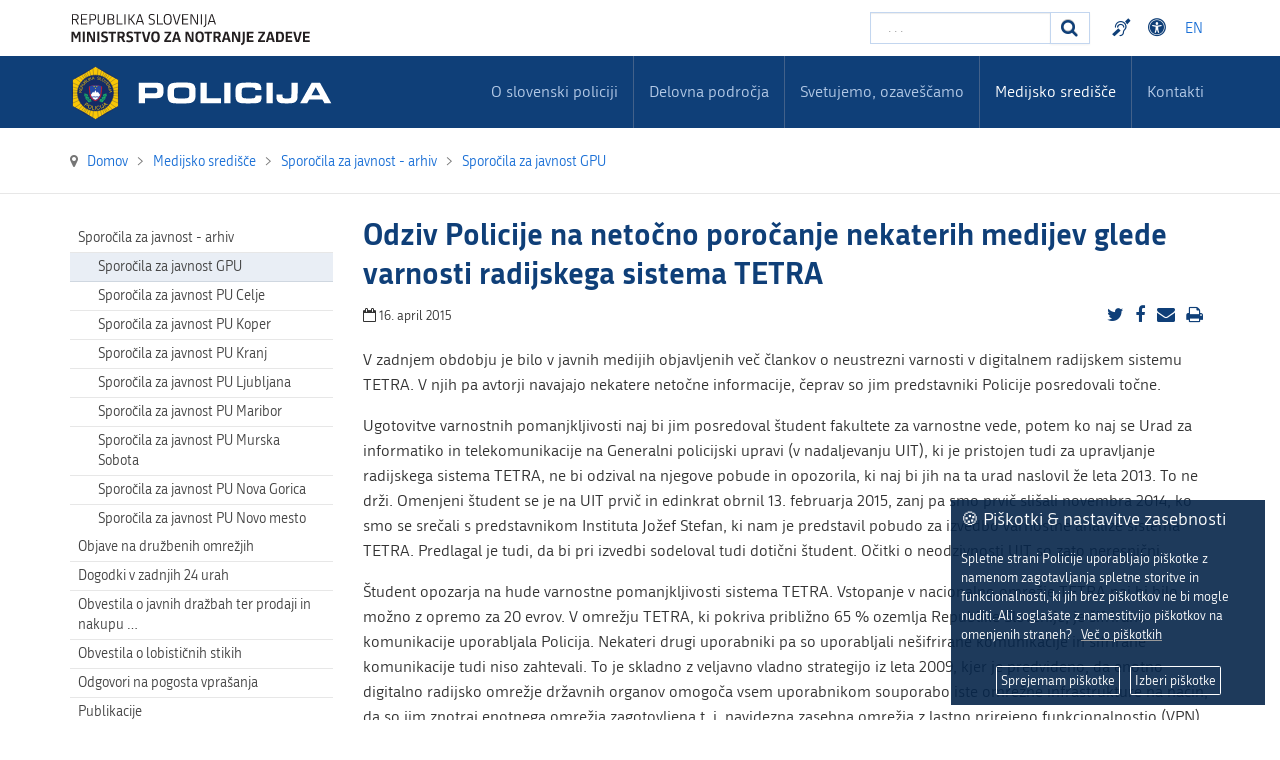

--- FILE ---
content_type: text/html; charset=utf-8
request_url: https://www.policija.si/medijsko-sredisce/sporocila-za-javnost/sporocila-za-javnost-gpue/77671-odziv-policije-ne-netocno-porocanje-nekaterih-medijev-glede-varnosti-radijskega-sistema-tetra-2015
body_size: 44376
content:

<!DOCTYPE html>

<html xmlns="http://www.w3.org/1999/xhtml" xml:lang="sl-si" lang="sl-si" dir="ltr" >

<head>


<!-- <script type="text/javascript" src="/templates/policija/js/jquery-3.3.1.min.js"></script> -->
<!--<script type="text/javascript" src="/templates/policija/js/jquery-3.6.0.slim.min.js"></script>-->

<script type="text/javascript" src="/templates/policija/js/jquery-3.6.0.min.js"></script>
<script type="text/javascript" src="/templates/policija/js/gdpr-cookie.min.js"></script>
<script type="text/javascript">

    $.gdprcookie.init({
        cookieTypes: [
                  {
                      type: "Nujni",
                      value: "essential",
                      description: "Ti piškotki so nujni za pravilno delovanje strani.",
                      checked: true,
                  },
                  {
                      type: "Analitika",
                      value: "analytics",
                      description: "Ti piškotki so potrebni za spremljanje obiska na straneh.",
                      checked: true,
                  }
              ],    
        title: "🍪 Piškotki & nastavitve zasebnosti",
        message: "Spletne strani Policije uporabljajo piškotke z namenom zagotavljanja spletne storitve in funkcionalnosti, ki jih brez piškotkov ne bi mogle nuditi. Ali soglašate z namestitvijo piškotkov na omenjenih straneh?&nbsp;&nbsp;&nbsp;<a href='/medijsko-sredisce/o-piskotkih'>Več o piškotkih</a>",
        delay: 600,
        expires: 365,
        acceptBeforeAdvanced: [ "essential","analytics" ],
        acceptBtnLabel: "Sprejemam piškotke",
        advancedBtnLabel: "Izberi piškotke",
        subtitle: "Piškotki, ki so na voljo za izbiro",
    });    
    $(document.body)
        .on("gdpr:show", function() {
            //console.log("Cookie dialog is shown");
        })
        .on("gdpr:accept", function() {
            var preferences = $.gdprcookie.preference();
            //console.log("Preferences saved:", preferences);
        })
        .on("gdpr:advanced", function() {
            //console.log("Advanced button was pressed");
        });

    /*if ($.gdprcookie.preference("marketing") === true) {
        console.log("This should run because marketing is accepted.");
    }*/
</script>


	<base href="https://www.policija.si/medijsko-sredisce/sporocila-za-javnost/sporocila-za-javnost-gpue/77671-odziv-policije-ne-netocno-porocanje-nekaterih-medijev-glede-varnosti-radijskega-sistema-tetra-2015" />
	<meta http-equiv="content-type" content="text/html; charset=utf-8" />
	<meta name="author" content="Policija" />
	<meta name="description" content="Slovenska Policija" />
	<meta name="generator" content="Joomla! - Open Source Content Management" />
	<title>Policija - Odziv Policije na netočno poročanje nekaterih medijev glede varnosti radijskega sistema TETRA</title>
	<link href="https://www.policija.si/medijsko-sredisce/sporocila-za-javnost/sporocila-za-javnost-gpue/77671-odziv-policije-ne-netocno-porocanje-nekaterih-medijev-glede-varnosti-radijskega-sistema-tetra-2015" rel="canonical" />
	<link href="/templates/policija/favicon.ico" rel="shortcut icon" type="image/vnd.microsoft.icon" />
	<link href="https://www.policija.si/component/search/?Itemid=190&amp;catid=35&amp;id=77671&amp;format=opensearch" rel="search" title="Iskanje Policija" type="application/opensearchdescription+xml" />
	<link href="/media/jui/css/bootstrap.min.css" rel="stylesheet" type="text/css" />
	<link href="/media/jui/css/bootstrap-responsive.css" rel="stylesheet" type="text/css" />
	<link href="/templates/policija/bootstrap/favth-bootstrap.css" rel="stylesheet" type="text/css" />
	<link href="/modules/mod_favsocial/theme/css/favsocial.css" rel="stylesheet" type="text/css" />
	<link href="/modules/mod_ag_accessibility/assets/css/acctoolbar.css" rel="stylesheet" type="text/css" />
	<link href="/media/mod_languages/css/template.css?187697c7af947fec394f51f179c97869" rel="stylesheet" type="text/css" />
	<style type="text/css">
div.mod_search27 input[type="search"]{ width:auto; }
	</style>
	<script src="/media/jui/js/jquery.min.js?187697c7af947fec394f51f179c97869" type="text/javascript"></script>
	<script src="/media/jui/js/jquery-noconflict.js?187697c7af947fec394f51f179c97869" type="text/javascript"></script>
	<script src="/media/jui/js/jquery-migrate.min.js?187697c7af947fec394f51f179c97869" type="text/javascript"></script>
	<script src="/media/system/js/caption.js?187697c7af947fec394f51f179c97869" type="text/javascript"></script>
	<script src="/media/jui/js/bootstrap.min.js?187697c7af947fec394f51f179c97869" type="text/javascript"></script>
	<script src="/templates/policija/bootstrap/favth-bootstrap.js" type="text/javascript"></script>
	<script src="/modules/mod_ag_accessibility/assets/js/acctoolbar.js" type="text/javascript"></script>
	<script src="/modules/mod_ag_accessibility/assets/js/acctoolbar-init.js" type="text/javascript"></script>
	<!--[if lt IE 9]><script src="/media/system/js/html5fallback.js?187697c7af947fec394f51f179c97869" type="text/javascript"></script><![endif]-->
	<script type="text/javascript">
jQuery(window).on('load',  function() {
				new JCaption('img.caption');
			});
	</script>


	<meta name="viewport" content="width=device-width, initial-scale=1, maximum-scale=1">

	<!-- STYLESHEETS -->
    <!-- icons -->
    <link rel="stylesheet" href="/templates/policija/css/font-awesome-4.7.0/css/font-awesome.min.css" type="text/css" />
    
    <!-- admin -->
    <link rel="stylesheet" href="/templates/policija/admin/admin.css" type="text/css" />
    <!-- cms -->
    <link rel="stylesheet" href="/templates/policija/css/cms.css" type="text/css" />
    <!-- theme -->
    <link rel="stylesheet" href="/templates/policija/css/theme.css" type="text/css" />
    <!-- style -->
    <link rel="stylesheet" href="/templates/policija/css/style.css" type="text/css" />
    <!-- styles -->
    <link rel="stylesheet" href="/templates/policija/css/styles/style1.css" type="text/css" />
    <!-- custom -->
    <link rel="stylesheet" href="/templates/policija/css/custom.css" type="text/css" />

  <!-- PARAMETERS -->
  

<style type="text/css">

  a { color: #0F3F78; }
  a:hover, a:focus { 
    color: #0B2E57;
  }
  #fav-headerwrap .favnav li.active a,
  #fav-headerwrap .favnav li a:hover,
  #fav-headerwrap .favnav li a:focus,
  #fav-headerwrap .favnav li.active .nav-header,
  #fav-headerwrap .favnav li .nav-header:hover,
  #fav-headerwrap .favnav li .nav-header:focus {
    /*color: #0F3F78;*/
    background-color: transparent;
  }
  #fav-headerwrap .favnav li a[class^="fa-"]:before,
  #fav-headerwrap .favnav li a[class*=" fa-"]:before,
  #fav-headerwrap .favnav li .nav-header[class^="fa-"]:before,
  #fav-headerwrap .favnav li .nav-header[class*=" fa-"]:before {
    color: #0F3F78;
  }
  #fav-headerwrap .favnav .nav-child:before {
    border-right: 7px solid transparent;
    border-bottom: 7px solid #0F3F78;
    border-left: 7px solid transparent;
    border-bottom-color: #0F3F78;
    content: '';
  }
  #fav-headerwrap .favnav .nav-child:after {
    border-right: 6px solid transparent;
    border-bottom: 6px solid #0F3F78;
    border-left: 6px solid transparent;
    content: '';
  }
  #fav-headerwrap .favnav .nav-child li > ul:before {
    border-bottom: 7px solid transparent;
    border-right: 7px solid #0F3F78;
    border-top: 7px solid transparent;
  }
  #fav-headerwrap .favnav .nav-child li > ul:after {
    border-top: 6px solid transparent;
    border-right: 6px solid #0F3F78;
    border-bottom: 6px solid transparent;
  }
  #fav-headerwrap .favnav .nav-child li a,
  #fav-headerwrap .favnav .nav-child li.active a,
  #fav-headerwrap .favnav .nav-child li a:hover,
  #fav-headerwrap .favnav .nav-child li a:focus,
  #fav-headerwrap .favnav .nav-child li .nav-header,
  #fav-headerwrap .favnav .nav-child li.active .nav-header,
  #fav-headerwrap .favnav .nav-child li .nav-header:hover,
  #fav-headerwrap .favnav .nav-child li .nav-header:focus {
    color: #111;
  }
  #fav-headerwrap .favnav .nav-child li.active > a,
  #fav-headerwrap .favnav .nav-child li a:hover,
  #fav-headerwrap .favnav .nav-child li a:focus,
  #fav-headerwrap .favnav .nav-child li.active .nav-header,
  #fav-headerwrap .favnav .nav-child li .nav-header:hover,
  #fav-headerwrap .favnav .nav-child li .nav-header:focus {
    color: #0F3F78;
	background-color: #e8e8e8 !important;
  }
  .favnav ul.nav > li.active > a,
  .favnav ul.nav > li > a:hover,
  .favnav ul.nav > li > a:focus,
  .favnav ul.nav > li.active > .nav-header,
  .favnav ul.nav > li > .nav-header:hover,
  .favnav ul.nav > li > .nav-header:focus {
    color: #0F3F78;
  }
  ul.menufavth-basic li a:hover,
  ul.menufavth-basic li a:focus,
  ul.menufavth-basic li.current a,
  ul.menufavth-basic li.current ul a:hover,
  ul.menufavth-basic li.current ul a:focus,
  ul.menufavth-basic li .nav-header:hover,
  ul.menufavth-basic li .nav-header:focus,
  ul.menufavth-basic li.current .nav-header,
  ul.menufavth-basic li.current ul .nav-header:hover,
  ul.menufavth-basic li.current ul .nav-header:focus {
    color: #fff;
    background-color: #0F3F78;
  }
  ul.menufavth-arrow li a:hover,
  ul.menufavth-arrow li a:focus,
  ul.menufavth-arrow li.current a,
  ul.menufavth-arrow li.current ul a:hover,
  ul.menufavth-arrow li.current ul a:focus,
  ul.menufavth-arrow li .nav-header:hover,
  ul.menufavth-arrow li .nav-header:focus,
  ul.menufavth-arrow li.current .nav-header,
  ul.menufavth-arrow li.current ul .nav-header:hover,
  ul.menufavth-arrow li.current ul .nav-header:focus {
    color: #0F3F78;
    background-color: transparent;
  }
  ul.menufavth-arrow li a:hover:before,
  ul.menufavth-arrow li a:focus:before,
  ul.menufavth-arrow li.current a:before,
  ul.menufavth-arrow li.current ul a:hover:before,
  ul.menufavth-arrow li.current ul a:focus:before,
  ul.menufavth-arrow li .nav-header:hover:before,
  ul.menufavth-arrow li .nav-header:focus:before,
  ul.menufavth-arrow li.current .nav-header:before,
  ul.menufavth-arrow li.current ul .nav-header:hover:before,
  ul.menufavth-arrow li.current ul .nav-header:focus:before {
    color: #0F3F78;
  }
  ul.menufavth-side li a:hover,
  ul.menufavth-side li a:focus,
  ul.menufavth-side li.current a,
  ul.menufavth-side li.current ul a:hover,
  ul.menufavth-side li.current ul a:focus,
  ul.menufavth-side li .nav-header:hover,
  ul.menufavth-side li .nav-header:focus,
  ul.menufavth-side li.current .nav-header,
  ul.menufavth-side li.current ul .nav-header:hover,
  ul.menufavth-side li.current ul .nav-header:focus {
    color: #0F3F78;
    border-left: 5px solid #0F3F78;
    background-color: transparent;
  }
  ul.menufavth-line li a:hover,
  ul.menufavth-line li a:focus,
  ul.menufavth-line li.current a,
  ul.menufavth-line li.current ul a:hover,
  ul.menufavth-line li.current ul a:focus,
  ul.menufavth-line li .nav-header:hover,
  ul.menufavth-line li .nav-header:focus,
  ul.menufavth-line li.current .nav-header,
  ul.menufavth-line li.current ul .nav-header:hover,
  ul.menufavth-line li.current ul .nav-header:focus {
    color: #111;
    border-bottom: 1px solid #0F3F78;
    background-color: transparent;
  }
  ul.menufavth-line li a:hover:before,
  ul.menufavth-line li a:focus:before,
  ul.menufavth-line li.current a:before,
  ul.menufavth-line li.current ul a:hover:before,
  ul.menufavth-line li.current ul a:focus:before,
  ul.menufavth-line li .nav-header:hover:before,
  ul.menufavth-line li .nav-header:focus:before,
  ul.menufavth-line li.current .nav-header:before,
  ul.menufavth-line li.current ul .nav-header:hover:before,
  ul.menufavth-line li.current ul .nav-header:focus:before {
    color: #0F3F78;
  }
  ul.menufavth-horizontal li.active a,
  ul.menufavth-horizontal li a:hover,
  ul.menufavth-horizontal li a:focus,
  ul.menufavth-horizontal li:hover a,
  ul.menufavth-horizontal li:focus a,
  ul.menufavth-horizontal li.active .nav-header,
  ul.menufavth-horizontal li .nav-header:hover,
  ul.menufavth-horizontal li .nav-header:focus,
  ul.menufavth-horizontal li:hover .nav-header,
  ul.menufavth-horizontal li:focus .nav-header,
  ul.menufavth-horizontal li .nav-header:hover,
  ul.menufavth-horizontal li .nav-header:focus {
    color: #0F3F78;
  }
  .fav-module-block-clear ul.menufavth-horizontal li.active a,
  .fav-module-block-clear ul.menufavth-horizontal li a:hover,
  .fav-module-block-clear ul.menufavth-horizontal li a:focus,
  .fav-module-block-clear ul.menufavth-horizontal li:hover a,
  .fav-module-block-clear ul.menufavth-horizontal li:focus a,
  .fav-module-block-clear ul.menufavth-horizontal li.active .nav-header,
  .fav-module-block-clear ul.menufavth-horizontal li .nav-header:hover,
  .fav-module-block-clear ul.menufavth-horizontal li .nav-header:focus,
  .fav-module-block-clear ul.menufavth-horizontal li:hover .nav-header,
  .fav-module-block-clear ul.menufavth-horizontal li:focus .nav-header,
  .fav-module-block-clear ul.menufavth-horizontal li .nav-header:hover,
  .fav-module-block-clear ul.menufavth-horizontal li .nav-header:focus {
    color: #0F3F78;
  }
  .moduletable.favth-clear ul.menufavth-horizontal li.active a,
  .moduletable.favth-clear ul.menufavth-horizontal li a:hover,
  .moduletable.favth-clear ul.menufavth-horizontal li a:focus,
  .moduletable.favth-clear ul.menufavth-horizontal li:hover a,
  .moduletable.favth-clear ul.menufavth-horizontal li:focus a,
  .moduletable.favth-clear ul.menufavth-horizontal li.active .nav-header,
  .moduletable.favth-clear ul.menufavth-horizontal li .nav-header:hover,
  .moduletable.favth-clear ul.menufavth-horizontal li .nav-header:focus,
  .moduletable.favth-clear ul.menufavth-horizontal li:hover .nav-header,
  .moduletable.favth-clear ul.menufavth-horizontal li:focus .nav-header,
  .moduletable.favth-clear ul.menufavth-horizontal li .nav-header:hover,
  .moduletable.favth-clear ul.menufavth-horizontal li .nav-header:focus {
    color: #0F3F78;
  }
  .fav-module-block-clear ul.menufavth-horizontal li.active a:before,
  .fav-module-block-clear ul.menufavth-horizontal li a:hover:before,
  .fav-module-block-clear ul.menufavth-horizontal li a:focus:before,
  .fav-module-block-clear ul.menufavth-horizontal li:hover a:before,
  .fav-module-block-clear ul.menufavth-horizontal li:focus a:before,
  .fav-module-block-clear ul.menufavth-horizontal li.active .nav-header:before,
  .fav-module-block-clear ul.menufavth-horizontal li .nav-header:hover:before,
  .fav-module-block-clear ul.menufavth-horizontal li .nav-header:focus:before,
  .fav-module-block-clear ul.menufavth-horizontal li:hover .nav-header:before,
  .fav-module-block-clear ul.menufavth-horizontal li:focus .nav-header:before,
  .fav-module-block-clear ul.menufavth-horizontal li .nav-header:hover:before,
  .fav-module-block-clear ul.menufavth-horizontal li .nav-header:focus:before {
    color: #0F3F78;
  }
  .moduletable.favth-clear ul.menufavth-horizontal li.active a:before,
  .moduletable.favth-clear ul.menufavth-horizontal li a:hover:before,
  .moduletable.favth-clear ul.menufavth-horizontal li a:focus:before,
  .moduletable.favth-clear ul.menufavth-horizontal li:hover a:before,
  .moduletable.favth-clear ul.menufavth-horizontal li:focus a:before,
  .moduletable.favth-clear ul.menufavth-horizontal li.active .nav-header:before,
  .moduletable.favth-clear ul.menufavth-horizontal li .nav-header:hover:before,
  .moduletable.favth-clear ul.menufavth-horizontal li .nav-header:focus:before,
  .moduletable.favth-clear ul.menufavth-horizontal li:hover .nav-header:before,
  .moduletable.favth-clear ul.menufavth-horizontal li:focus .nav-header:before,
  .moduletable.favth-clear ul.menufavth-horizontal li .nav-header:hover:before,
  .moduletable.favth-clear ul.menufavth-horizontal li .nav-header:focus:before {
    color: #0F3F78;
  }
  .fav-module-block-dark ul.menufavth-horizontal li.active a,
  .fav-module-block-dark ul.menufavth-horizontal li a:hover,
  .fav-module-block-dark ul.menufavth-horizontal li a:focus,
  .fav-module-block-dark ul.menufavth-horizontal li:hover a,
  .fav-module-block-dark ul.menufavth-horizontal li:focus a,
  .fav-module-block-dark ul.menufavth-horizontal li.active .nav-header,
  .fav-module-block-dark ul.menufavth-horizontal li .nav-header:hover,
  .fav-module-block-dark ul.menufavth-horizontal li .nav-header:focus,
  .fav-module-block-dark ul.menufavth-horizontal li:hover .nav-header,
  .fav-module-block-dark ul.menufavth-horizontal li:focus .nav-header,
  .fav-module-block-dark ul.menufavth-horizontal li .nav-header:hover,
  .fav-module-block-dark ul.menufavth-horizontal li .nav-header:focus {
    color: #0F3F78;
  }
  .moduletable.favth-dark ul.menufavth-horizontal li.active a,
  .moduletable.favth-dark ul.menufavth-horizontal li a:hover,
  .moduletable.favth-dark ul.menufavth-horizontal li a:focus,
  .moduletable.favth-dark ul.menufavth-horizontal li:hover a,
  .moduletable.favth-dark ul.menufavth-horizontal li:focus a,
  .moduletable.favth-dark ul.menufavth-horizontal li.active .nav-header,
  .moduletable.favth-dark ul.menufavth-horizontal li .nav-header:hover,
  .moduletable.favth-dark ul.menufavth-horizontal li .nav-header:focus,
  .moduletable.favth-dark ul.menufavth-horizontal li:hover .nav-header,
  .moduletable.favth-dark ul.menufavth-horizontal li:focus .nav-header,
  .moduletable.favth-dark ul.menufavth-horizontal li .nav-header:hover,
  .moduletable.favth-dark ul.menufavth-horizontal li .nav-header:focus {
    color: #0F3F78;
  }
  .fav-module-block-dark ul.menufavth-horizontal li.active a:before,
  .fav-module-block-dark ul.menufavth-horizontal li a:hover:before,
  .fav-module-block-dark ul.menufavth-horizontal li a:focus:before,
  .fav-module-block-dark ul.menufavth-horizontal li:hover a:before,
  .fav-module-block-dark ul.menufavth-horizontal li:focus a:before,
  .fav-module-block-dark ul.menufavth-horizontal li.active .nav-header:before,
  .fav-module-block-dark ul.menufavth-horizontal li .nav-header:hover:before,
  .fav-module-block-dark ul.menufavth-horizontal li .nav-header:focus:before,
  .fav-module-block-dark ul.menufavth-horizontal li:hover .nav-header:before,
  .fav-module-block-dark ul.menufavth-horizontal li:focus .nav-header:before,
  .fav-module-block-dark ul.menufavth-horizontal li .nav-header:hover:before,
  .fav-module-block-dark ul.menufavth-horizontal li .nav-header:focus:before {
    color: #0F3F78;
  }
  .moduletable.favth-dark ul.menufavth-horizontal li.active a:before,
  .moduletable.favth-dark ul.menufavth-horizontal li a:hover:before,
  .moduletable.favth-dark ul.menufavth-horizontal li a:focus:before,
  .moduletable.favth-dark ul.menufavth-horizontal li:hover a:before,
  .moduletable.favth-dark ul.menufavth-horizontal li:focus a:before,
  .moduletable.favth-dark ul.menufavth-horizontal li.active .nav-header:before,
  .moduletable.favth-dark ul.menufavth-horizontal li .nav-header:hover:before,
  .moduletable.favth-dark ul.menufavth-horizontal li .nav-header:focus:before,
  .moduletable.favth-dark ul.menufavth-horizontal li:hover .nav-header:before,
  .moduletable.favth-dark ul.menufavth-horizontal li:focus .nav-header:before,
  .moduletable.favth-dark ul.menufavth-horizontal li .nav-header:hover:before,
  .moduletable.favth-dark ul.menufavth-horizontal li .nav-header:focus:before {
    color: #0F3F78;
  }
  .fav-module-block-clear a {
    color: #0F3F78;
  }
  .fav-module-block-clear a:hover,
  .fav-module-block-clear a:focus {
    color: #fff;
  }
  .fav-module-block-dark a {
    color: #0F3F78;
  }
  .fav-module-block-dark a:hover,
  .fav-module-block-dark a:focus {
    color: #fff;
  }
  .fav-module-block-color {
    background-color: #0F3F78;
  }
  #fav-backtop .btn:hover,
  #fav-backtop .btn:focus {
    background-color: #0F3F78;
  }
  .fav-container h1 a:hover,
  .fav-container h2 a:hover,
  .fav-container h3 a:hover,
  .fav-container h4 a:hover,
  .fav-container h5 a:hover,
  .fav-container h6 a:hover {
    color: #0F3F78;
    text-decoration: none;
  }
  .fav-container h3:first-of-type [class^="fa fa-"],
  .fav-container h3:first-of-type [class*=" fa fa-"] {
    background-color: #0F3F78;
    color: #fff;
  }
  .fav-container .favth-btn,
  .fav-container .btn,
  .fav-container .btn-primary,
  .fav-container .pager .next a,
  .fav-container .pager .previous a,
  .fav-container .hikabtn {
    background-color: #fff;
    color: #0F3F78;
  }
  .fav-container .favth-btn:hover,
  .fav-container .favth-btn:focus,
  .favth-btn:active,
  .favth-btn.favth-active,
  .fav-container .btn:hover,
  .fav-container .btn:focus,
  .fav-container .btn:active,
  .fav-container .btn.active,
  .fav-container .btn-primary:hover,
  .fav-container .btn-primary:focus,
  .fav-container .btn-primary:active,
  .fav-container .btn-primary.active,
  .fav-container .pager .next a:hover,
  .fav-container .pager .previous a:hover,
  .fav-container .pager .next a:focus,
  .fav-container .pager .previous a:focus,
  .fav-container .hikabtn:hover,
  .fav-container .hikabtn:focus {
    color: #fff;
    background-color: #111;
  }
  .fav-container .pagination ul li span {/* active navigation item */
    cursor: default;
    background-color: #0F3F78;
    color: #fff;
    border: 1px solid #0F3F78;
  }
  .fav-container .pagination ul li a:hover,
  .fav-container .pagination ul li a:focus,
  .fav-container .pagination ul li.pagination-start a:hover,
  .fav-container .pagination ul li.pagination-prev a:hover,
  .fav-container .pagination ul li.pagination-next a:hover,
  .fav-container .pagination ul li.pagination-end a:hover,
  .fav-container .pagination ul li.pagination-start a:focus,
  .fav-container .pagination ul li.pagination-prev a:focus,
  .fav-container .pagination ul li.pagination-next a:focus,
  .fav-container .pagination ul li.pagination-end a:focus {
    background-color: #0F3F78;
    color: #fff;
    border: 1px solid #0F3F78;
  }
  .fav-container .hikashop_products_pagination .list-footer span.pagenav,
  .fav-container .hikashop_subcategories_pagination .list-footer span.pagenav {/* active navigation item */
    cursor: default;
    background-color: #0F3F78;
    color: #fff;
    border: 1px solid #0F3F78;
  }
  .fav-container .hikashop_products_pagination .list-footer a.pagenav:hover,
  .fav-container .hikashop_products_pagination .list-footer a.pagenav:focus {
    background-color: #0F3F78;
    color: #fff;
    border: 1px solid #0F3F78;
  }
  .moduletable.favth-light a {
    color: #0F3F78;
  }
  .moduletable.favth-dark a {
    color: #0F3F78;
  }
  .moduletable.favth-clear a {
    color: #0F3F78;
  }
  .moduletable.favth-color {
    background-color: #0F3F78;
    color: #fff;
  }
  .moduletable.favth-color > h3:first-of-type [class^="fa-"],
  .moduletable.favth-color > h3:first-of-type [class*=" fa-"] {
    background-color: #fff;
    color: #0F3F78;
  }
  .moduletable.favth-title-line > h3:first-of-type:after {
    border-bottom: 3px solid #0F3F78;
  }
  .moduletable.favth-title-border > h3:first-of-type {
    border-bottom: 1px solid #0F3F78;
  }
  .moduletable.favth-title-symbol > h3:first-of-type:after {
    color: #0F3F78;
  }
  .moduletable.favth-title-plus > h3:first-of-type:after {
    color: #0F3F78;
  }
  .moduletable.favth-icon-light > h3:first-of-type [class^="fa fa-"],
  .moduletable.favth-icon-light > h3:first-of-type [class*=" fa fa-"] {
    background-color: #fff;
    color: #0F3F78;
    padding: 9px;
    border: 1px solid #e7e7e7;
  }
  .moduletable.favth-icon-color > h3:first-of-type [class^="fa fa-"],
  .moduletable.favth-icon-color > h3:first-of-type [class*=" fa fa-"] {
    background-color: #0F3F78;
    color: #fff;
  }
  .favnav-styles-demo {
    border: 7px solid #e7e7e7;
    padding-left: 24px;
    padding-right: 24px;
    margin-top: 24px;
  }
  .favnav-styles-demo .favnav {
    float: left;
  }
  .favnav-styles-demo .favnav li a,
  .favnav-styles-demo .favnav li .nav-header {
    color: #111 !important;
  }
  .favnav-styles-demo .favnav li.active a,
  .favnav-styles-demo .favnav li.active .nav-header,
  .favnav-styles-demo .favnav li a:hover,
  .favnav-styles-demo .favnav li a:focus,
  .favnav-styles-demo .favnav li .nav-header:hover,
  .favnav-styles-demo .favnav li .nav-header:focus {
    color: #0F3F78 !important;
    background-color: transparent;
  }
  .favnav-styles-demo .favnav li a[class^="fa-"]:before,
  .favnav-styles-demo .favnav li a[class*=" fa-"]:before {
    color: #0F3F78;
  }
  #fav-errorpage .btn {
    color: #fff;
    background-color: #0F3F78;
  }
  #fav-errorpage .btn:hover,
  #fav-errorpage .btn:focus,
  #fav-errorpage .btn:active {
    color: #fff;
    background-color: #333;
  }
  blockquote {
    border-color: #0F3F78;
  }
  ul.favth-list-square li:before {
    background-color: #0F3F78;
    color: #fff;
  }
  ol.favth-list-square li:before {
    color: #fff;
    background: none repeat scroll 0% 0% #0F3F78;
  }
  ul.favth-list-circle li:before {
    background-color: #0F3F78;
    color: #fff;
  }
  ol.favth-list-circle li:before {
    color: #fff;
    background: none repeat scroll 0% 0% #0F3F78;
  }
  div.finder h4.result-title a {
    color: #0F3F78;
  }
  div.finder h4.result-title a:hover,
  div.finder h4.result-title a:focus {
    color: #333;
  }
  div.profile-edit #member-profile a.btn,
  div.profile-edit #member-profile button.btn.validate {
    background-color: #0F3F78;
    color: #fff;
  }
  a.btn.jmodedit {
    color: #fff;
    background-color: #0F3F78;
  }
  .badge-info {
    background-color: #0F3F78;
  }
  .label-primary {
    background-color: #0F3F78;
  }
  .label-primary[href]:hover,
  .label-primary[href]:focus {
    background-color: #0F3F78;
    opacity: 0.8;
  }
  .favstyle div[id^="favglyph-box"] i,
  .favstyle div[id*=" favglyph-box"] i {
    color: #0F3F78 !important;
  }
  .favstyle div[id^="favpromote-box"]:hover,
  .favstyle div[id^="favpromote-box"]:hover,
  .favstyle div[id^="favpromote-box"] h4[id^="favpromote-title"],
  .favstyle div[id^="favpromote-box"] h4[id*=" favpromote-title"] {
    background-color: #0F3F78 !important;
  }
  .favstyle div[id^="favpromote-box"]:hover h4[id^="favpromote-title"],
  .favstyle div[id^="favpromote-box"]:hover h4[id*=" favpromote-title"],
  .favstyle div[id^="favpromote-box"] h4[id^="favpromote-title"]:hover,
  .favstyle div[id^="favpromote-box"] h4[id*=" favpromote-title"]:hover {
    background-color: #111 !important;
  }
  .favstyle div[id^="favpromote-box"]:hover,
  .favstyle div[id*=" favpromote-box"]:hover {
    background-color: #0F3F78 !important;
  }
  .favstyle div[id^="favsocial"] a,
  .favstyle div[id*=" favsocial"] a {
    background-color: #0F3F78 !important;
  }
  .favnav ul.nav > li > a,
  .favnav ul.nav > li > .nav-header,
  .favnav ul.nav ul.nav-child a,
  .favnav ul.nav ul.nav-child .nav-header,
  ul.menufavth-horizontal li a,
  ul.menufavth-horizontal li .nav-header {
    text-transform: none;
  }
  .fav-container .favnav li a[class^="fa-"]:before,
  .fav-container .favnav li a[class*=" fa-"]:before,
  .fav-container .favnav li .nav-header[class^="fa-"]:before,
  .fav-container .favnav li .nav-header[class*=" fa-"]:before {
    font-size: 16;
  }
  .favnav ul.nav > li > a,
  .favnav ul.nav > li > .nav-header,
  .favnav ul.nav ul.nav-child a,
  .favnav ul.nav ul.nav-child .nav-header,
  ul.menufavth-horizontal li a,
  ul.menufavth-horizontal li .nav-header {
    font-family: 'republika', sans-serif;
  }
  .favnav ul.nav > li > a,
  .favnav ul.nav > li > .nav-header,
  .favnav ul.nav ul.nav-child a,
  .favnav ul.nav ul.nav-child .nav-header,
  ul.menufavth-horizontal li a,
  ul.menufavth-horizontal li .nav-header {
    font-weight: 400;
  }
  .favnav ul.nav > li > a,
  .favnav ul.nav > li > .nav-header,
  .favnav ul.nav ul.nav-child a,
  .favnav ul.nav ul.nav-child .nav-header,
  ul.menufavth-horizontal li a,
  ul.menufavth-horizontal li .nav-header {
    font-style: normal;
  }
  .fav-container h3:first-of-type,
  .fav-container .page-header h2,
  .fav-container h2.item-title,
  .fav-container .hikashop_product_page h1 {
    font-size: 27px;
  }
  .fav-container h3:first-of-type,
  .fav-container .page-header h2,
  .fav-container h2.item-title,
  .fav-container .hikashop_product_page h1 {
    text-align: left;
  }
  .fav-container h3:first-of-type,
  .fav-container .page-header h2,
  .fav-container h2.item-title,
  .fav-container .hikashop_product_page h1 {
    text-transform: none;
  }
  .fav-container h1,
  .fav-container h2,
  .fav-container h3,
  .fav-container h4,
  .fav-container h5,
  .fav-container h6,
  .fav-container legend {
    font-family: 'republika', sans-serif;
  }
  .fav-container h1,
  .fav-container h2,
  .fav-container h3,
  .fav-container h4,
  .fav-container h5,
  .fav-container h6,
  .fav-container legend {
    font-weight: 700;
  }
  .fav-container h1,
  .fav-container h2,
  .fav-container h3,
  .fav-container h4,
  .fav-container h5,
  .fav-container h6,
  .fav-container legend {
    font-style: normal;
  }
  #fav-offlinewrap {
    background-repeat: no-repeat; background-attachment: fixed; -webkit-background-size: cover; -moz-background-size: cover; -o-background-size: cover; background-size: cover;;
  }
  body {
    background-repeat: repeat; background-attachment: initial; -webkit-background-size: auto; -moz-background-size: auto; -o-background-size: auto; background-size: auto;;
  }
  body a {
    color: #1B70D6;
  }
  body a:hover {
    color: #0B2E57;
  }
  #fav-topbarwrap.fav-module-block-clear {
    background-repeat: repeat-x; background-attachment: initial; -webkit-background-size: auto; -moz-background-size: auto; -o-background-size: auto; background-size: auto;;
  }
  #fav-slidewrap.fav-module-block-clear {
    background-image: url(/images/IMG_1071.JPG);
  }
  #fav-slidewrap.fav-module-block-clear {
    background-repeat: repeat; background-attachment: initial; -webkit-background-size: auto; -moz-background-size: auto; -o-background-size: auto; background-size: auto;;
  }
  #fav-slidewrap.fav-module-block-color {
    background-color: #092445;
  }
  #fav-introwrap.fav-module-block-clear {
    background-repeat: repeat; background-attachment: initial; -webkit-background-size: auto; -moz-background-size: auto; -o-background-size: auto; background-size: auto;;
  }
  #fav-introwrap.fav-module-block-color {
    background-color: #0F3F78;
  }
  #fav-breadcrumbswrap.fav-module-block-clear {
    background-repeat: repeat; background-attachment: initial; -webkit-background-size: auto; -moz-background-size: auto; -o-background-size: auto; background-size: auto;;
  }
  #fav-leadwrap.fav-module-block-clear {
    background-repeat: repeat; background-attachment: initial; -webkit-background-size: auto; -moz-background-size: auto; -o-background-size: auto; background-size: auto;;
  }
  #fav-promowrap.fav-module-block-clear {
    background-repeat: repeat; background-attachment: initial; -webkit-background-size: auto; -moz-background-size: auto; -o-background-size: auto; background-size: auto;;
  }
  #fav-primewrap.fav-module-block-clear {
    background-repeat: repeat; background-attachment: initial; -webkit-background-size: auto; -moz-background-size: auto; -o-background-size: auto; background-size: auto;;
  }
  #fav-showcasewrap.fav-module-block-clear {
    background-repeat: repeat; background-attachment: initial; -webkit-background-size: auto; -moz-background-size: auto; -o-background-size: auto; background-size: auto;;
  }
  #fav-featurewrap.fav-module-block-clear {
    background-repeat: repeat; background-attachment: initial; -webkit-background-size: auto; -moz-background-size: auto; -o-background-size: auto; background-size: auto;;
  }
  #fav-focuswrap.fav-module-block-clear {
    background-repeat: repeat; background-attachment: initial; -webkit-background-size: auto; -moz-background-size: auto; -o-background-size: auto; background-size: auto;;
  }
  #fav-portfoliowrap.fav-module-block-clear {
    background-repeat: repeat; background-attachment: initial; -webkit-background-size: auto; -moz-background-size: auto; -o-background-size: auto; background-size: auto;;
  }
  #fav-screenwrap.fav-module-block-clear {
    background-repeat: repeat; background-attachment: initial; -webkit-background-size: auto; -moz-background-size: auto; -o-background-size: auto; background-size: auto;;
  }
  #fav-topwrap.fav-module-block-clear {
    background-repeat: repeat; background-attachment: initial; -webkit-background-size: auto; -moz-background-size: auto; -o-background-size: auto; background-size: auto;;
  }
  #fav-maintopwrap.fav-module-block-clear {
    background-repeat: repeat; background-attachment: initial; -webkit-background-size: auto; -moz-background-size: auto; -o-background-size: auto; background-size: auto;;
  }
  #fav-mainbottomwrap.fav-module-block-clear {
    background-repeat: repeat; background-attachment: initial; -webkit-background-size: auto; -moz-background-size: auto; -o-background-size: auto; background-size: auto;;
  }
  #fav-bottomwrap.fav-module-block-clear {
    background-repeat: repeat; background-attachment: initial; -webkit-background-size: auto; -moz-background-size: auto; -o-background-size: auto; background-size: auto;;
  }
  #fav-notewrap.fav-module-block-clear {
    background-repeat: repeat; background-attachment: initial; -webkit-background-size: auto; -moz-background-size: auto; -o-background-size: auto; background-size: auto;;
  }
  #fav-basewrap.fav-module-block-clear {
    background-repeat: repeat; background-attachment: initial; -webkit-background-size: auto; -moz-background-size: auto; -o-background-size: auto; background-size: auto;;
  }
  #fav-blockwrap.fav-module-block-clear {
    background-repeat: repeat; background-attachment: initial; -webkit-background-size: auto; -moz-background-size: auto; -o-background-size: auto; background-size: auto;;
  }
  #fav-userwrap.fav-module-block-clear {
    background-repeat: repeat; background-attachment: initial; -webkit-background-size: auto; -moz-background-size: auto; -o-background-size: auto; background-size: auto;;
  }
  #fav-footerwrap.fav-module-block-clear {
    background-repeat: repeat; background-attachment: initial; -webkit-background-size: auto; -moz-background-size: auto; -o-background-size: auto; background-size: auto;;
  }
  #fav-footerwrap.fav-module-block-color {
    background-color: #0F3F78;
  }
  #fav-footerwrap p {
    color: #7F93AB;
  }
  #fav-footerwrap h3:first-of-type {
    color: #BDDBFF;
  }
  #fav-footerwrap a {
    color: #BDDBFF;
  }
  #fav-footerwrap a:hover {
    color: #FFFFFF;
  }
  .media-logo {
    padding: 3px 0 0 0;
  }
  .fav-container a.text-logo,
  #fav-logo h1 {
    font-family: 'Open Sans', sans-serif;
  }
  .fav-container a.text-logo,
  #fav-logo h1 {
    font-weight: 400;
  }
  .fav-container a.text-logo,
  #fav-logo h1 {
    font-style: normal;
  }
  .retina-logo {
    height: 52px;
  }
  .retina-logo {
    width: 188px;
  }
  .retina-logo {
    padding: 0px;
  }
  .retina-logo {
    margin: 0px;
  }

</style>

  <!-- MATOMO ANALYTICS TRACKING CODE -->
  <script type="text/javascript">
    if ($.gdprcookie.preference("analytics") === true) {
      var _paq = window._paq || [];
      _paq.push(["setDoNotTrack", true]);
      _paq.push(['trackPageView']);
      _paq.push(['enableLinkTracking']);
      (function() {
        var u="//www.policija.si/";
        _paq.push(['setTrackerUrl', u+'matomo.php']);
        _paq.push(['setSiteId', '4']);
        var d=document, g=d.createElement('script'), s=d.getElementsByTagName('script')[0];
        g.type='text/javascript'; g.async=true; g.defer=true; g.src=u+'matomo.js'; s.parentNode.insertBefore(g,s);
      })();
    }
</script>

  <!-- FAVTH SCRIPTS -->
  <script src="/templates/policija/js/favth-scripts.js"></script>

</head>

<body>

  <a class="skip-main" href="#fav-jump-to">Skoči do osrednje vsebine</span></a>
  
  <main id="fav-containerwrap" class="favth-clearfix">
    <div class="fav-transparent">

    <!-- TOPBAR -->

      <div id="fav-topbarwrap" class="fav-module-block-light">
        <div class="fav-transparent">
          <div class="favth-container">
            <div class="favth-row">

              <div id="fav-topbar" class="favth-clearfix">

                  <div id="fav-topbar1" class="favth-col-lg-6 favth-col-md-6 favth-col-sm-6 favth-col-xs-12">
                    <div class="top-logo">
                      <img src="/templates/policija/images/logo/logo-ministrstvo-sl.svg" style="border:0;" alt="ministrstvo za notranje zadeve" />
                    </div>
                  </div>
                                        <div id="fav-topbar2" class="favth-col-lg-6 favth-col-md-6 favth-col-sm-6 favth-col-xs-12">
                        <div class="moduletable-search" ><div class="search-search mod_search27">
	<form action="/medijsko-sredisce/sporocila-za-javnost/sporocila-za-javnost-gpue" method="post" class="form-inline">
		<label for="mod-search-searchword27" class="element-invisible">Išči ...</label> <input name="searchword" aria-label="Vpišite iskalni niz" id="mod-search-searchword27" maxlength="200"  class="inputbox search-query input-medium" type="search" size="20" title="Išči ..." placeholder=" . . ." /> <button class="button btn btn-primary" aria-label="Iskanje" onclick="this.form.searchword.focus();"><i class="fa fa-search" aria-hidden="true"></i></button>		<input type="hidden" name="task" value="search" />
		<input type="hidden" name="option" value="com_search" />
		<input type="hidden" name="Itemid" value="190" />
	</form>
</div>
</div><div class="moduletable-top-menu" ><ul class="nav menu">
<li class="item-663"><a href="/svetujemo-ozavescamo/nasveti-v-znakovnem-jeziku" class=" fa fa-deaf hidetext">Preventivni nasveti policije v slovenskem znakovnem jeziku</a></li><li class="item-664"><a href="#" class="fa fa-universal-access hidetext">Dostopnost</a></li></ul>
</div><div class="moduletable language" ><div class="mod-languages language">

	<ul class="lang-inline" dir="ltr">
									<li>
			<a href="/eng/">
							EN						</a>
			</li>
				</ul>

</div>
</div>
                      </div>
                  
              </div>

            </div>
          </div>
        </div>
      </div>

    

  	  <!-- NAVBAR -->
      <div id="fav-navbarwrap" class="favth-visible-sm favth-visible-xs">
    		<div class="favth-navbar favth-navbar-default">
          <div id="fav-navbar" class="favth-container">

    				<div class="favth-navbar-header fav-module-block-color">
              <div id="fav-logomobile" class="favth-clearfix">
                  <a class="media-logo" href="/">
                    <img src="/templates/policija/images/logo/logo-policija-sl.svg" style="border:0;" alt="Republika Slovenija Policija" />
                  </a>
              </div>

              
              <div id="fav-navbar-btn" class="favth-clearfix">
                <button type="button" class="favth-navbar-toggle favth-collapsed" data-toggle="favth-collapse" data-target=".favth-collapse" aria-expanded="false">

                  <span class="favth-sr-only">Toggle navigation</span>
                  <span class="favth-icon-bar"></span>
                  <span class="favth-icon-bar"></span>
                  <span class="favth-icon-bar"></span>
                </button>
              </div>
            </div>

  					<div class="favth-collapse favth-navbar-collapse">
  						  							<div id="fav-navbar-collapse">
                    								<div class="moduletable_menu" ><ul class="nav menu">
<li class="item-666 deeper parent"><a href="/o-slovenski-policiji" role="menuitem" aria-haspopup="true" aria-expanded="false">O slovenski policiji</a><ul class="nav-child unstyled small"><li class="item-68"><a href="/o-slovenski-policiji/vodstvo" role="menuitem" aria-haspopup="true" aria-expanded="false">Vodstvo</a></li><li class="item-374 deeper parent"><a href="/o-slovenski-policiji/organiziranost" role="menuitem" aria-haspopup="true" aria-expanded="false">Organiziranost in enote</a><ul class="nav-child unstyled small"><li class="item-154 deeper parent"><a href="/o-slovenski-policiji/organiziranost/generalna-policijska-uprava" role="menuitem" aria-haspopup="true" aria-expanded="false">Generalna policijska uprava</a><ul class="nav-child unstyled small"><li class="item-736 deeper parent"><a href="/o-slovenski-policiji/organiziranost/generalna-policijska-uprava/sluzba-generalnega-direktorja-policije" role="menuitem" aria-haspopup="true" aria-expanded="false">Služba generalnega direktorja policije</a><ul class="nav-child unstyled small"><li class="item-774"><a href="/o-slovenski-policiji/organiziranost/generalna-policijska-uprava/sluzba-generalnega-direktorja-policije/sektor-za-razvoj-in-sistemske-naloge" role="menuitem" aria-haspopup="true" aria-expanded="false">Sektor za razvoj in sistemske naloge</a></li><li class="item-775"><a href="/o-slovenski-policiji/organiziranost/generalna-policijska-uprava/sluzba-generalnega-direktorja-policije/sektor-za-policijske-pooblastila-in-preventivo" role="menuitem" aria-haspopup="true" aria-expanded="false">Sektor za policijske pooblastila in preventivo</a></li><li class="item-780"><a href="/o-slovenski-policiji/organiziranost/generalna-policijska-uprava/sluzba-generalnega-direktorja-policije/sektor-za-notranje-preiskave-in-integriteto" role="menuitem" aria-haspopup="true" aria-expanded="false">Sektor za notranje preiskave in integriteto</a></li><li class="item-777"><a href="/o-slovenski-policiji/organiziranost/generalna-policijska-uprava/sluzba-generalnega-direktorja-policije/sektor-za-odnose-z-javnostmi" role="menuitem" aria-haspopup="true" aria-expanded="false">Sektor za odnose z javnostmi</a></li><li class="item-778"><a href="/o-slovenski-policiji/organiziranost/generalna-policijska-uprava/sluzba-generalnega-direktorja-policije/sektor-za-mednarodne-policijske-operacije" role="menuitem" aria-haspopup="true" aria-expanded="false">Sektor za mednarodne policijske operacije</a></li><li class="item-779"><a href="/o-slovenski-policiji/orkester" >Policijski orkester</a></li></ul></li><li class="item-786 deeper parent"><a href="/o-slovenski-policiji/organiziranost/generalna-policijska-uprava/specialna-enota" role="menuitem" aria-haspopup="true" aria-expanded="false">Specialna enota</a><ul class="nav-child unstyled small"><li class="item-1152"><a href="/o-slovenski-policiji/organiziranost/generalna-policijska-uprava/specialna-enota/zgodovina" role="menuitem" aria-haspopup="true" aria-expanded="false">Zgodovina</a></li><li class="item-3457"><a href="/o-slovenski-policiji/organiziranost/generalna-policijska-uprava/specialna-enota/naloge-in-organiziranost" role="menuitem" aria-haspopup="true" aria-expanded="false">Naloge in organiziranost</a></li><li class="item-1146"><a href="/o-slovenski-policiji/organiziranost/generalna-policijska-uprava/specialna-enota/usposabljanje" role="menuitem" aria-haspopup="true" aria-expanded="false">Usposabljanje</a></li><li class="item-1149"><a href="/o-slovenski-policiji/organiziranost/generalna-policijska-uprava/specialna-enota/kadrovanje" role="menuitem" aria-haspopup="true" aria-expanded="false">Kadrovanje</a></li><li class="item-3459"><a href="/o-slovenski-policiji/organiziranost/generalna-policijska-uprava/specialna-enota/sodelovanje-z-drugimi-enotami" role="menuitem" aria-haspopup="true" aria-expanded="false">Sodelovanje z drugimi enotami</a></li><li class="item-1158"><a href="/o-slovenski-policiji/organiziranost/generalna-policijska-uprava/specialna-enota/fotogalerija" role="menuitem" aria-haspopup="true" aria-expanded="false">Galerija</a></li></ul></li><li class="item-737 deeper parent"><a href="/o-slovenski-policiji/organiziranost/generalna-policijska-uprava/uprava-uniformirane-policije" role="menuitem" aria-haspopup="true" aria-expanded="false">Uprava uniformirane policije</a><ul class="nav-child unstyled small"><li class="item-781"><a href="/o-slovenski-policiji/organiziranost/generalna-policijska-uprava/uprava-uniformirane-policije/sektor-splosne-policije" role="menuitem" aria-haspopup="true" aria-expanded="false">Sektor splošne policije</a></li><li class="item-782"><a href="/o-slovenski-policiji/organiziranost/generalna-policijska-uprava/uprava-uniformirane-policije/sektor-prometne-policije" role="menuitem" aria-haspopup="true" aria-expanded="false">Sektor prometne policije</a></li><li class="item-783"><a href="/o-slovenski-policiji/organiziranost/generalna-policijska-uprava/uprava-uniformirane-policije/sektor-mejne-policije" role="menuitem" aria-haspopup="true" aria-expanded="false">Sektor mejne policije</a></li><li class="item-784"><a href="/o-slovenski-policiji/organiziranost/generalna-policijska-uprava/uprava-uniformirane-policije/center-za-tujce" role="menuitem" aria-haspopup="true" aria-expanded="false">Center za tujce</a></li><li class="item-1710"><a href="/o-slovenski-policiji/organiziranost/generalna-policijska-uprava/uprava-uniformirane-policije/posebna-policijska-enota" role="menuitem" aria-haspopup="true" aria-expanded="false">Posebna policijska enota</a></li></ul></li><li class="item-738 deeper parent"><a href="/o-slovenski-policiji/organiziranost/generalna-policijska-uprava/uprava-kriminalisticne-policije" role="menuitem" aria-haspopup="true" aria-expanded="false">Uprava kriminalistične policije</a><ul class="nav-child unstyled small"><li class="item-2876"><a href="/o-slovenski-policiji/organiziranost/generalna-policijska-uprava/uprava-kriminalisticne-policije/nacionalni-preiskovalni-urad" role="menuitem" aria-haspopup="true" aria-expanded="false">Nacionalni preiskovalni urad</a></li><li class="item-1761 deeper parent"><a href="/o-slovenski-policiji/organiziranost/generalna-policijska-uprava/uprava-kriminalisticne-policije/nacionalni-urad-sirene" role="menuitem" aria-haspopup="true" aria-expanded="false">Nacionalni urad Sirene</a><ul class="nav-child unstyled small"><li class="item-1764"><a href="/o-slovenski-policiji/organiziranost/generalna-policijska-uprava/uprava-kriminalisticne-policije/nacionalni-urad-sirene/zgodovina-sirene" role="menuitem" aria-haspopup="true" aria-expanded="false">Zgodovina uradov Sirene</a></li><li class="item-1773"><a href="/o-slovenski-policiji/organiziranost/generalna-policijska-uprava/uprava-kriminalisticne-policije/nacionalni-urad-sirene/urad-sirene" role="menuitem" aria-haspopup="true" aria-expanded="false">Naloge in pristojnosti uradov Sirene</a></li><li class="item-1767"><a href="/o-slovenski-policiji/organiziranost/generalna-policijska-uprava/uprava-kriminalisticne-policije/nacionalni-urad-sirene/schengenski-informacijski-sistem-sis" role="menuitem" aria-haspopup="true" aria-expanded="false">Schengenski informacijski sistem - SIS</a></li><li class="item-1770"><a href="/o-slovenski-policiji/organiziranost/generalna-policijska-uprava/uprava-kriminalisticne-policije/nacionalni-urad-sirene/schengenski-informacijski-sistem-druge-generacije-pravica-do-seznanitve" role="menuitem" aria-haspopup="true" aria-expanded="false">Izvrševanje pravic posameznika glede podatkov v schengenskem informacijskem sistemu</a></li><li class="item-1779"><a href="/o-slovenski-policiji/organiziranost/generalna-policijska-uprava/uprava-kriminalisticne-policije/nacionalni-urad-sirene/zlorabljena-identiteta" role="menuitem" aria-haspopup="true" aria-expanded="false">Zlorabljena identiteta</a></li></ul></li><li class="item-1758"><a href="/o-slovenski-policiji/organiziranost/generalna-policijska-uprava/uprava-kriminalisticne-policije/nacionalna-enota-europola" role="menuitem" aria-haspopup="true" aria-expanded="false">Nacionalna enota Europola</a></li><li class="item-1755"><a href="/o-slovenski-policiji/organiziranost/generalna-policijska-uprava/uprava-kriminalisticne-policije/nacionalni-centralni-biro-interpola-ljubljana" role="menuitem" aria-haspopup="true" aria-expanded="false">Nacionalni centralni biro Interpola Ljubljana</a></li><li class="item-3623"><a href="/o-slovenski-policiji/organiziranost/generalna-policijska-uprava/uprava-kriminalisticne-policije/nacionalna-enota-za-informacije-o-potnikih" role="menuitem" aria-haspopup="true" aria-expanded="false">Nacionalna enota za informacije o potnikih</a></li><li class="item-3617"><a href="/o-slovenski-policiji/organiziranost/generalna-policijska-uprava/uprava-kriminalisticne-policije/nacionalna-kontaktna-tocka-za-empact" role="menuitem" aria-haspopup="true" aria-expanded="false">Nacionalna kontaktna točka za EMPACT</a></li></ul></li><li class="item-740 deeper parent"><a href="/o-slovenski-policiji/organiziranost/generalna-policijska-uprava/uprava-za-policijske-specialnosti" role="menuitem" aria-haspopup="true" aria-expanded="false"> Uprava za policijske specialnosti</a><ul class="nav-child unstyled small"><li class="item-787"><a href="/o-slovenski-policiji/organiziranost/generalna-policijska-uprava/uprava-za-policijske-specialnosti/operativno-komunikacijski-center" role="menuitem" aria-haspopup="true" aria-expanded="false">Operativno-komunikacijski center</a></li><li class="item-788 deeper parent"><a href="/o-slovenski-policiji/organiziranost/generalna-policijska-uprava/uprava-za-policijske-specialnosti/letalska-policijska-enota" role="menuitem" aria-haspopup="true" aria-expanded="false">Letalska policijska enota</a><ul class="nav-child unstyled small"><li class="item-3447"><a href="/o-slovenski-policiji/organiziranost/generalna-policijska-uprava/uprava-za-policijske-specialnosti/letalska-policijska-enota/naloge-organiziranost-in-osebje" role="menuitem" aria-haspopup="true" aria-expanded="false">Naloge, organiziranost in osebje</a></li><li class="item-1176"><a href="/o-slovenski-policiji/organiziranost/generalna-policijska-uprava/uprava-za-policijske-specialnosti/letalska-policijska-enota/flota-in-oprema" role="menuitem" aria-haspopup="true" aria-expanded="false">Flota in oprema</a></li><li class="item-3449"><a href="/o-slovenski-policiji/organiziranost/generalna-policijska-uprava/uprava-za-policijske-specialnosti/letalska-policijska-enota/zgodovina-letalske-policijske-enote" role="menuitem" aria-haspopup="true" aria-expanded="false">Zgodovina</a></li><li class="item-3451"><a href="/o-slovenski-policiji/organiziranost/generalna-policijska-uprava/uprava-za-policijske-specialnosti/letalska-policijska-enota/pomembni-dosezki" role="menuitem" aria-haspopup="true" aria-expanded="false">Pomembni dosežki</a></li><li class="item-1173"><a href="/o-slovenski-policiji/organiziranost/generalna-policijska-uprava/uprava-za-policijske-specialnosti/letalska-policijska-enota/poslanstvo-lpe" role="menuitem" aria-haspopup="true" aria-expanded="false">Poslanstvo, vizija in vrednote</a></li><li class="item-1179"><a href="/o-slovenski-policiji/organiziranost/generalna-policijska-uprava/uprava-za-policijske-specialnosti/letalska-policijska-enota/galerija" role="menuitem" aria-haspopup="true" aria-expanded="false">Galerija</a></li></ul></li><li class="item-785"><a href="/o-slovenski-policiji/organiziranost/generalna-policijska-uprava/uprava-za-policijske-specialnosti/urad-za-varovanje-in-zascito" role="menuitem" aria-haspopup="true" aria-expanded="false">Urad za varovanje in zaščito</a></li></ul></li><li class="item-739 deeper parent"><a href="/o-slovenski-policiji/organiziranost/generalna-policijska-uprava/nacionalni-forenzicni-laboratorij" role="menuitem" aria-haspopup="true" aria-expanded="false"> Nacionalni forenzični laboratorij</a><ul class="nav-child unstyled small"><li class="item-2445"><a href="/o-slovenski-policiji/organiziranost/generalna-policijska-uprava/nacionalni-forenzicni-laboratorij/nfl-oddelek-za-fizikalne-preiskave" role="menuitem" aria-haspopup="true" aria-expanded="false">Oddelek za fizikalne preiskave</a></li><li class="item-2448"><a href="/o-slovenski-policiji/organiziranost/generalna-policijska-uprava/nacionalni-forenzicni-laboratorij/nfl-oddelek-za-bioloske-preiskave" role="menuitem" aria-haspopup="true" aria-expanded="false">Oddelek za biološke preiskave </a></li><li class="item-2451"><a href="/o-slovenski-policiji/organiziranost/generalna-policijska-uprava/nacionalni-forenzicni-laboratorij/nfl-oddelek-za-daktiloskopijo" role="menuitem" aria-haspopup="true" aria-expanded="false">Oddelek za daktiloskopijo in obrazno primerjavo</a></li><li class="item-2454"><a href="/o-slovenski-policiji/organiziranost/generalna-policijska-uprava/nacionalni-forenzicni-laboratorij/nfl-oddelek-za-preiskave-dokumentov-nac-cnac" role="menuitem" aria-haspopup="true" aria-expanded="false">Oddelek za preiskave dokumentov NAC/CNAC </a></li><li class="item-2457"><a href="/o-slovenski-policiji/organiziranost/generalna-policijska-uprava/nacionalni-forenzicni-laboratorij/nfl-oddelek-za-kemijske-preiskave" role="menuitem" aria-haspopup="true" aria-expanded="false">Oddelek za kemijske preiskave </a></li><li class="item-2786"><a href="/o-slovenski-policiji/organiziranost/generalna-policijska-uprava/nacionalni-forenzicni-laboratorij/oddelek-za-kakovost-in-razvoj-nfl" role="menuitem" aria-haspopup="true" aria-expanded="false">Oddelek za kakovost in razvoj NFL </a></li></ul></li><li class="item-735 deeper parent"><a href="/o-slovenski-policiji/organiziranost/generalna-policijska-uprava/policijska-akademija" role="menuitem" aria-haspopup="true" aria-expanded="false">Policijska akademija</a><ul class="nav-child unstyled small"><li class="item-1044"><a href="/o-slovenski-policiji/organiziranost/generalna-policijska-uprava/policijska-akademija/pa-visja-policijska-sola" role="menuitem" aria-haspopup="true" aria-expanded="false">Višja policijska šola</a></li><li class="item-1047"><a href="/o-slovenski-policiji/organiziranost/generalna-policijska-uprava/policijska-akademija/center-za-raziskovanje-in-socialne-vescine" role="menuitem" aria-haspopup="true" aria-expanded="false">Center za raziskovanje in socialne veščine</a></li><li class="item-1050 deeper parent"><a href="/o-slovenski-policiji/organiziranost/generalna-policijska-uprava/policijska-akademija/center-za-izpopolnjevanje-in-usposabljanje" role="menuitem" aria-haspopup="true" aria-expanded="false">Center za izpopolnjevanje in usposabljanje</a><ul class="nav-child unstyled small"><li class="item-1053"><a href="/o-slovenski-policiji/organiziranost/generalna-policijska-uprava/policijska-akademija/center-za-izpopolnjevanje-in-usposabljanje/oddelek-za-solanje-sluzbenih-psov" role="menuitem" aria-haspopup="true" aria-expanded="false">Oddelek za šolanje službenih psov</a></li><li class="item-2202"><a href="/o-slovenski-policiji/organiziranost/generalna-policijska-uprava/policijska-akademija/center-za-izpopolnjevanje-in-usposabljanje/vadbeni-center-gotenica" role="menuitem" aria-haspopup="true" aria-expanded="false">Vadbeni center Gotenica</a></li></ul></li><li class="item-2550"><a href="/o-slovenski-policiji/organiziranost/generalna-policijska-uprava/policijska-akademija/sektor-za-varovanje-in-podporo" role="menuitem" aria-haspopup="true" aria-expanded="false">Sektor za varovanje in podporo</a></li><li class="item-3104"><a href="/o-slovenski-policiji/muzej" >Muzej slovenske policije</a></li><li class="item-1056"><a href="/o-slovenski-policiji/organiziranost/generalna-policijska-uprava/policijska-akademija/center-vrhunskih-sportnikov" role="menuitem" aria-haspopup="true" aria-expanded="false">Center vrhunskih športnikov</a></li></ul></li><li class="item-731 deeper parent"><a href="/o-slovenski-policiji/organiziranost/generalna-policijska-uprava/urad-za-informatiko-in-telekomunikacije" role="menuitem" aria-haspopup="true" aria-expanded="false">Urad za informatiko in telekomunikacije</a><ul class="nav-child unstyled small"><li class="item-769"><a href="/o-slovenski-policiji/organiziranost/generalna-policijska-uprava/urad-za-informatiko-in-telekomunikacije/sektor-za-razvoj-aplikacij" role="menuitem" aria-haspopup="true" aria-expanded="false">Sektor za razvoj aplikacij</a></li><li class="item-770"><a href="/o-slovenski-policiji/organiziranost/generalna-policijska-uprava/urad-za-informatiko-in-telekomunikacije/sektor-za-itk-infrastrukturo" role="menuitem" aria-haspopup="true" aria-expanded="false">Sektor za ITK infrastrukturo</a></li><li class="item-771"><a href="/o-slovenski-policiji/organiziranost/generalna-policijska-uprava/urad-za-informatiko-in-telekomunikacije/sektor-za-itk-podporo" role="menuitem" aria-haspopup="true" aria-expanded="false">Sektor za ITK podporo</a></li><li class="item-772"><a href="/o-slovenski-policiji/organiziranost/generalna-policijska-uprava/urad-za-informatiko-in-telekomunikacije/sektor-za-operativno-tehnicne-sisteme" role="menuitem" aria-haspopup="true" aria-expanded="false">Sektor za operativno-tehnične sisteme</a></li><li class="item-2562"><a href="/o-slovenski-policiji/organiziranost/generalna-policijska-uprava/urad-za-informatiko-in-telekomunikacije/sektor-za-elektronske-naprave-in-laboratorij-merilnikov" role="menuitem" aria-haspopup="true" aria-expanded="false">Sektor za elektronske naprave in laboratorij merilnikov</a></li><li class="item-773"><a href="/o-slovenski-policiji/organiziranost/generalna-policijska-uprava/urad-za-informatiko-in-telekomunikacije/sektor-za-zascito-itk-sistemov-in-podatkov" role="menuitem" aria-haspopup="true" aria-expanded="false">Sektor za zaščito ITK sistemov in podatkov</a></li></ul></li></ul></li><li class="item-152 deeper parent"><a href="/o-slovenski-policiji/organiziranost/policijske-uprave" role="menuitem" aria-haspopup="true" aria-expanded="false">Policijske uprave</a><ul class="nav-child unstyled small"><li class="item-220 deeper parent"><a href="/o-slovenski-policiji/organiziranost/policijske-uprave/pu-celje" role="menuitem" aria-haspopup="true" aria-expanded="false">PU Celje</a><ul class="nav-child unstyled small"><li class="item-233"><a href="/o-slovenski-policiji/organiziranost/policijske-uprave/pu-celje/vodstvo-pu-ce" role="menuitem" aria-haspopup="true" aria-expanded="false">Vodstvo</a></li><li class="item-234"><a href="/o-slovenski-policiji/organiziranost/policijske-uprave/pu-celje/obmocje-pu-ce" role="menuitem" aria-haspopup="true" aria-expanded="false">Območje uprave</a></li><li class="item-235"><a href="/o-slovenski-policiji/organiziranost/policijske-uprave/pu-celje/policijske-enote-pu-ce" role="menuitem" aria-haspopup="true" aria-expanded="false">Policijske enote</a></li><li class="item-236"><a href="/o-slovenski-policiji/organiziranost/policijske-uprave/pu-celje/vpo-pu-ce" role="menuitem" aria-haspopup="true" aria-expanded="false">Vodje policijskih okolišev</a></li><li class="item-237"><a href="/o-slovenski-policiji/organiziranost/policijske-uprave/pu-celje/sporocila-za-javnost-pu-ce" role="menuitem" aria-haspopup="true" aria-expanded="false">Sporočila za javnost</a></li><li class="item-238"><a href="/o-slovenski-policiji/organiziranost/policijske-uprave/pu-celje/statistika-pu-ce" role="menuitem" aria-haspopup="true" aria-expanded="false">Statistika</a></li><li class="item-239"><a href="/o-slovenski-policiji/organiziranost/policijske-uprave/pu-celje/varnostni-sosveti-pu-ce" role="menuitem" aria-haspopup="true" aria-expanded="false">Varnostni sosveti</a></li></ul></li><li class="item-221 deeper parent"><a href="/o-slovenski-policiji/organiziranost/policijske-uprave/pu-koper" role="menuitem" aria-haspopup="true" aria-expanded="false">PU Koper</a><ul class="nav-child unstyled small"><li class="item-340"><a href="/o-slovenski-policiji/organiziranost/policijske-uprave/pu-koper/vodstvo-pu-kp" role="menuitem" aria-haspopup="true" aria-expanded="false">Vodstvo</a></li><li class="item-3433"><a href="/o-slovenski-policiji/organiziranost/policijske-uprave/pu-koper/obmocje-pu-koper" role="menuitem" aria-haspopup="true" aria-expanded="false">Območje uprave</a></li><li class="item-342 deeper parent"><a href="/o-slovenski-policiji/organiziranost/policijske-uprave/pu-koper/policijske-enote-pu-kp" role="menuitem" aria-haspopup="true" aria-expanded="false">Policijske enote</a><ul class="nav-child unstyled small"><li class="item-800"><a href="/o-slovenski-policiji/organiziranost/policijske-uprave/pu-koper/policijske-enote-pu-kp/postaja-pomorske-policije-koper" role="menuitem" aria-haspopup="true" aria-expanded="false">Postaja pomorske policije Koper</a></li></ul></li><li class="item-344"><a href="/o-slovenski-policiji/organiziranost/policijske-uprave/pu-koper/vpo-pu-kp" role="menuitem" aria-haspopup="true" aria-expanded="false">Vodje policijskih okolišev</a></li><li class="item-210"><a href="/o-slovenski-policiji/organiziranost/policijske-uprave/pu-koper/sporocila-za-javnost-pu-kp" role="menuitem" aria-haspopup="true" aria-expanded="false">Sporočila za javnost</a></li><li class="item-346"><a href="/o-slovenski-policiji/organiziranost/policijske-uprave/pu-koper/statistika-pu-kp" role="menuitem" aria-haspopup="true" aria-expanded="false">Statistika</a></li><li class="item-348"><a href="/o-slovenski-policiji/organiziranost/policijske-uprave/pu-koper/varnostni-sosveti-pu-kp" role="menuitem" aria-haspopup="true" aria-expanded="false">Varnostni sosveti</a></li></ul></li><li class="item-222 deeper parent"><a href="/o-slovenski-policiji/organiziranost/policijske-uprave/pu-kranj" role="menuitem" aria-haspopup="true" aria-expanded="false">PU Kranj</a><ul class="nav-child unstyled small"><li class="item-350"><a href="/o-slovenski-policiji/organiziranost/policijske-uprave/pu-kranj/vodstvo-pu-kr" role="menuitem" aria-haspopup="true" aria-expanded="false">Vodstvo</a></li><li class="item-352"><a href="/o-slovenski-policiji/organiziranost/policijske-uprave/pu-kranj/obmocje-pu-kr" role="menuitem" aria-haspopup="true" aria-expanded="false">Območje uprave</a></li><li class="item-354"><a href="/o-slovenski-policiji/organiziranost/policijske-uprave/pu-kranj/policijske-enote-pu-kr" role="menuitem" aria-haspopup="true" aria-expanded="false">Policijske enote</a></li><li class="item-356"><a href="/o-slovenski-policiji/organiziranost/policijske-uprave/pu-kranj/vpo-pu-kr" role="menuitem" aria-haspopup="true" aria-expanded="false">Vodje policijskih okolišev</a></li><li class="item-242"><a href="/o-slovenski-policiji/organiziranost/policijske-uprave/pu-kranj/sporocila-za-javnost-pu-kr" role="menuitem" aria-haspopup="true" aria-expanded="false">Sporočila za javnost</a></li><li class="item-358"><a href="/o-slovenski-policiji/organiziranost/policijske-uprave/pu-kranj/statistika-pu-kr" role="menuitem" aria-haspopup="true" aria-expanded="false">Statistika</a></li><li class="item-360"><a href="/o-slovenski-policiji/organiziranost/policijske-uprave/pu-kranj/varnostni-sosveti-pu-kr" role="menuitem" aria-haspopup="true" aria-expanded="false">Varnostni sosveti</a></li></ul></li><li class="item-224 deeper parent"><a href="/o-slovenski-policiji/organiziranost/policijske-uprave/pu-ljubljana" role="menuitem" aria-haspopup="true" aria-expanded="false">PU Ljubljana</a><ul class="nav-child unstyled small"><li class="item-331"><a href="/o-slovenski-policiji/organiziranost/policijske-uprave/pu-ljubljana/vodstvo-pu-lj" role="menuitem" aria-haspopup="true" aria-expanded="false">Vodstvo</a></li><li class="item-332"><a href="/o-slovenski-policiji/organiziranost/policijske-uprave/pu-ljubljana/obmocje-pu-lj" role="menuitem" aria-haspopup="true" aria-expanded="false">Območje uprave</a></li><li class="item-333"><a href="/o-slovenski-policiji/organiziranost/policijske-uprave/pu-ljubljana/policijske-enote-pu-lj" role="menuitem" aria-haspopup="true" aria-expanded="false">Policijske enote</a></li><li class="item-334"><a href="/o-slovenski-policiji/organiziranost/policijske-uprave/pu-ljubljana/vpo-pu-lj" role="menuitem" aria-haspopup="true" aria-expanded="false">Vodje policijskih okolišev</a></li><li class="item-244"><a href="/o-slovenski-policiji/organiziranost/policijske-uprave/pu-ljubljana/sporocila-za-javnost-pu-lj" role="menuitem" aria-haspopup="true" aria-expanded="false">Sporočila za javnost</a></li><li class="item-335"><a href="/o-slovenski-policiji/organiziranost/policijske-uprave/pu-ljubljana/statistika-pu-lj" role="menuitem" aria-haspopup="true" aria-expanded="false">Statistika</a></li><li class="item-392"><a href="/o-slovenski-policiji/organiziranost/policijske-uprave/pu-ljubljana/varnostni-sosveti-pu-lj" role="menuitem" aria-haspopup="true" aria-expanded="false">Varnostni sosveti</a></li></ul></li><li class="item-225 deeper parent"><a href="/o-slovenski-policiji/organiziranost/policijske-uprave/pu-maribor" role="menuitem" aria-haspopup="true" aria-expanded="false">PU Maribor</a><ul class="nav-child unstyled small"><li class="item-327"><a href="/o-slovenski-policiji/organiziranost/policijske-uprave/pu-maribor/vodstvo-pu-mb" role="menuitem" aria-haspopup="true" aria-expanded="false">Vodstvo</a></li><li class="item-328"><a href="/o-slovenski-policiji/organiziranost/policijske-uprave/pu-maribor/obmocje-pu-mb" role="menuitem" aria-haspopup="true" aria-expanded="false">Območje uprave</a></li><li class="item-415"><a href="/o-slovenski-policiji/organiziranost/policijske-uprave/pu-maribor/policijske-enote-pu-mb" role="menuitem" aria-haspopup="true" aria-expanded="false">Policijske enote</a></li><li class="item-329"><a href="/o-slovenski-policiji/organiziranost/policijske-uprave/pu-maribor/vpo-pu-mb" role="menuitem" aria-haspopup="true" aria-expanded="false">Vodje policijskih okolišev</a></li><li class="item-245"><a href="/o-slovenski-policiji/organiziranost/policijske-uprave/pu-maribor/sporocila-za-javnost-pu-mb" role="menuitem" aria-haspopup="true" aria-expanded="false">Sporočila za javnost</a></li><li class="item-330"><a href="/o-slovenski-policiji/organiziranost/policijske-uprave/pu-maribor/statistika-pu-mb" role="menuitem" aria-haspopup="true" aria-expanded="false">Statistika</a></li><li class="item-390"><a href="/o-slovenski-policiji/organiziranost/policijske-uprave/pu-maribor/varnostni-sosveti-pu-mb" role="menuitem" aria-haspopup="true" aria-expanded="false">Varnostni sosveti</a></li></ul></li><li class="item-226 deeper parent"><a href="/o-slovenski-policiji/organiziranost/policijske-uprave/pu-murska-sobota" role="menuitem" aria-haspopup="true" aria-expanded="false">PU Murska Sobota</a><ul class="nav-child unstyled small"><li class="item-323"><a href="/o-slovenski-policiji/organiziranost/policijske-uprave/pu-murska-sobota/vodstvo-pu-ms" role="menuitem" aria-haspopup="true" aria-expanded="false">Vodstvo</a></li><li class="item-3080"><a href="/o-slovenski-policiji/organiziranost/policijske-uprave/pu-murska-sobota/obmocje-uprave" role="menuitem" aria-haspopup="true" aria-expanded="false">Območje uprave</a></li><li class="item-322"><a href="/o-slovenski-policiji/organiziranost/policijske-uprave/pu-murska-sobota/policijske-enote-pu-ms" role="menuitem" aria-haspopup="true" aria-expanded="false">Policijske enote</a></li><li class="item-324"><a href="/o-slovenski-policiji/organiziranost/policijske-uprave/pu-murska-sobota/vpo-pu-ms" role="menuitem" aria-haspopup="true" aria-expanded="false">Vodje policijskih okolišev</a></li><li class="item-246"><a href="/o-slovenski-policiji/organiziranost/policijske-uprave/pu-murska-sobota/sporocila-za-javnost-pu-ms" role="menuitem" aria-haspopup="true" aria-expanded="false">Sporočila za javnost</a></li><li class="item-325"><a href="/o-slovenski-policiji/organiziranost/policijske-uprave/pu-murska-sobota/statistika-pu-ms" role="menuitem" aria-haspopup="true" aria-expanded="false">Statistika</a></li><li class="item-326"><a href="/o-slovenski-policiji/organiziranost/policijske-uprave/pu-murska-sobota/varnostni-sosveti-pu-ms" role="menuitem" aria-haspopup="true" aria-expanded="false">Varnostni sosveti</a></li></ul></li><li class="item-227 deeper parent"><a href="/o-slovenski-policiji/organiziranost/policijske-uprave/pu-nova-gorica" role="menuitem" aria-haspopup="true" aria-expanded="false">PU Nova Gorica</a><ul class="nav-child unstyled small"><li class="item-319"><a href="/o-slovenski-policiji/organiziranost/policijske-uprave/pu-nova-gorica/vodstvo-pu-ng" role="menuitem" aria-haspopup="true" aria-expanded="false">Vodstvo</a></li><li class="item-316"><a href="/o-slovenski-policiji/organiziranost/policijske-uprave/pu-nova-gorica/obmocje-pu-ng" role="menuitem" aria-haspopup="true" aria-expanded="false">Območje uprave</a></li><li class="item-314"><a href="/o-slovenski-policiji/organiziranost/policijske-uprave/pu-nova-gorica/policijske-enote-pu-ng" role="menuitem" aria-haspopup="true" aria-expanded="false">Policijske enote</a></li><li class="item-318"><a href="/o-slovenski-policiji/organiziranost/policijske-uprave/pu-nova-gorica/vpo-pu-ng" role="menuitem" aria-haspopup="true" aria-expanded="false">Vodje policijskih okolišev</a></li><li class="item-247"><a href="/o-slovenski-policiji/organiziranost/policijske-uprave/pu-nova-gorica/sporocila-za-javnost-pu-ng" role="menuitem" aria-haspopup="true" aria-expanded="false">Sporočila za javnost</a></li><li class="item-317"><a href="/o-slovenski-policiji/organiziranost/policijske-uprave/pu-nova-gorica/statistika-pu-ng" role="menuitem" aria-haspopup="true" aria-expanded="false">Statistika</a></li><li class="item-320"><a href="/o-slovenski-policiji/organiziranost/policijske-uprave/pu-nova-gorica/varnostni-sosveti-pu-ng" role="menuitem" aria-haspopup="true" aria-expanded="false">Varnostni sosveti</a></li></ul></li><li class="item-228 deeper parent"><a href="/o-slovenski-policiji/organiziranost/policijske-uprave/pu-novo-mesto" role="menuitem" aria-haspopup="true" aria-expanded="false">PU Novo mesto</a><ul class="nav-child unstyled small"><li class="item-309"><a href="/o-slovenski-policiji/organiziranost/policijske-uprave/pu-novo-mesto/vodstvo-pu-nm" role="menuitem" aria-haspopup="true" aria-expanded="false">Vodstvo</a></li><li class="item-310"><a href="/o-slovenski-policiji/organiziranost/policijske-uprave/pu-novo-mesto/obmocje-pu-nm" role="menuitem" aria-haspopup="true" aria-expanded="false">Območje uprave</a></li><li class="item-311"><a href="/o-slovenski-policiji/organiziranost/policijske-uprave/pu-novo-mesto/policijske-enote-pu-nm" role="menuitem" aria-haspopup="true" aria-expanded="false">Policijske enote</a></li><li class="item-312"><a href="/o-slovenski-policiji/organiziranost/policijske-uprave/pu-novo-mesto/vpo-pu-nm" role="menuitem" aria-haspopup="true" aria-expanded="false">Vodje policijskih okolišev</a></li><li class="item-248"><a href="/o-slovenski-policiji/organiziranost/policijske-uprave/pu-novo-mesto/sporocila-za-javnost-pu-nm" role="menuitem" aria-haspopup="true" aria-expanded="false">Sporočila za javnost</a></li><li class="item-313"><a href="/o-slovenski-policiji/organiziranost/policijske-uprave/pu-novo-mesto/statistika-pu-nm" role="menuitem" aria-haspopup="true" aria-expanded="false">Statistika</a></li><li class="item-388"><a href="/o-slovenski-policiji/organiziranost/policijske-uprave/pu-novo-mesto/varnostni-sosveti-pu-nm" role="menuitem" aria-haspopup="true" aria-expanded="false">Varnostni sosveti</a></li></ul></li></ul></li><li class="item-153 deeper parent"><a href="/o-slovenski-policiji/organiziranost/policijske-postaje" role="menuitem" aria-haspopup="true" aria-expanded="false">Policijske postaje</a><ul class="nav-child unstyled small"><li class="item-3439"><a href="/o-slovenski-policiji/organiziranost/policijske-postaje/seznam-policijskih-postajj" role="menuitem" aria-haspopup="true" aria-expanded="false">Seznam policijskih postaj</a></li></ul></li></ul></li><li class="item-69 deeper parent"><a href="/o-slovenski-policiji/naloge-pooblastila-in-poslanstvo" role="menuitem" aria-haspopup="true" aria-expanded="false">Poslanstvo, vrednote, vizija in načrti</a><ul class="nav-child unstyled small"><li class="item-2400 deeper parent"><a href="/o-slovenski-policiji/naloge-pooblastila-in-poslanstvo/resolucija-ter-nacrti-razvoja-in-dela-policije" role="menuitem" aria-haspopup="true" aria-expanded="false">Resolucija ter načrti razvoja in dela</a><ul class="nav-child unstyled small"><li class="item-3673"><a href="/o-slovenski-policiji/naloge-pooblastila-in-poslanstvo/resolucija-ter-nacrti-razvoja-in-dela-policije/o-resoluciji-za-obdobje-2026-2035" role="menuitem" aria-haspopup="true" aria-expanded="false">O resoluciji za obdobje 2026–2035</a></li></ul></li><li class="item-2403"><a href="/o-slovenski-policiji/naloge-pooblastila-in-poslanstvo/kodeks-policijske-etike" role="menuitem" aria-haspopup="true" aria-expanded="false">Kodeks policijske etike </a></li></ul></li><li class="item-1692 deeper parent"><a href="/o-slovenski-policiji/policijska-pooblastila" role="menuitem" aria-haspopup="true" aria-expanded="false">Policijska pooblastila</a><ul class="nav-child unstyled small"><li class="item-1689"><a href="/o-slovenski-policiji/policijska-pooblastila/strokovni-svet-za-policijsko-pravo-in-policijska-pooblastila" role="menuitem" aria-haspopup="true" aria-expanded="false">Strokovni svet za policijsko pravo in policijska pooblastila</a></li></ul></li><li class="item-733"><a href="/o-slovenski-policiji/polozajne-oznake-in-simboli-policije" role="menuitem" aria-haspopup="true" aria-expanded="false">Položajne oznake in simboli policije</a></li><li class="item-85 deeper parent"><a href="/o-slovenski-policiji/zakonodaja-in-dokumenti" role="menuitem" aria-haspopup="true" aria-expanded="false">Zakonodaja in dokumenti</a><ul class="nav-child unstyled small"><li class="item-87"><a href="/o-slovenski-policiji/zakonodaja-in-dokumenti/podzakonski-predpisi" role="menuitem" aria-haspopup="true" aria-expanded="false">Podzakonski predpisi</a></li><li class="item-88"><a href="/o-slovenski-policiji/zakonodaja-in-dokumenti/predlogi-predpisov" role="menuitem" aria-haspopup="true" aria-expanded="false">Predlogi predpisov</a></li><li class="item-89"><a href="/o-slovenski-policiji/zakonodaja-in-dokumenti/mednarodne-pogodbe" role="menuitem" aria-haspopup="true" aria-expanded="false">Mednarodne pogodbe</a></li><li class="item-90"><a href="https://europa.eu/european-union/index_sl" target="_blank" rel="noopener noreferrer">Zakonodaja EU</a></li></ul></li><li class="item-120 deeper parent"><a href="/o-slovenski-policiji/statistika" role="menuitem" aria-haspopup="true" aria-expanded="false">Statistika</a><ul class="nav-child unstyled small"><li class="item-122"><a href="/o-slovenski-policiji/statistika/statistika-javni-red-in-mir" role="menuitem" aria-haspopup="true" aria-expanded="false">Javni red in mir</a></li><li class="item-123"><a href="/o-slovenski-policiji/statistika/prometna-varnost" role="menuitem" aria-haspopup="true" aria-expanded="false">Prometna varnost</a></li><li class="item-124 deeper parent"><a href="/o-slovenski-policiji/statistika/mejna-problematika" role="menuitem" aria-haspopup="true" aria-expanded="false">Mejna problematika</a><ul class="nav-child unstyled small"><li class="item-903"><a href="/o-slovenski-policiji/statistika/mejna-problematika/nedovoljene-migracije-na-obmocju-republike-slovenije" role="menuitem" aria-haspopup="true" aria-expanded="false">Nedovoljene migracije na območju Republike Slovenije</a></li><li class="item-906"><a href="/o-slovenski-policiji/statistika/mejna-problematika/stevilo-potnikov-na-mejnih-prehodih" role="menuitem" aria-haspopup="true" aria-expanded="false">Število potnikov na mejnih prehodih</a></li></ul></li><li class="item-125"><a href="/o-slovenski-policiji/statistika/kriminaliteta" role="menuitem" aria-haspopup="true" aria-expanded="false">Kriminaliteta</a></li><li class="item-2409"><a href="/o-slovenski-policiji/statistika/uporaba-prisilnih-sredstev" role="menuitem" aria-haspopup="true" aria-expanded="false">Uporaba prisilnih sredstev</a></li><li class="item-2178"><a href="/o-slovenski-policiji/statistika/zaposleni-v-policiji" role="menuitem" aria-haspopup="true" aria-expanded="false">Število zaposlenih</a></li><li class="item-2181"><a href="/o-slovenski-policiji/statistika/prevozna-sredstva-policije" role="menuitem" aria-haspopup="true" aria-expanded="false">Prevozna sredstva</a></li><li class="item-2768 deeper parent"><a href="/o-slovenski-policiji/statistika/prejeti-klici-na-policijo" role="menuitem" aria-haspopup="true" aria-expanded="false">Prejeti klici na policijo</a><ul class="nav-child unstyled small"><li class="item-2771"><a href="/o-slovenski-policiji/statistika/prejeti-klici-na-policijo/klici-na-113" role="menuitem" aria-haspopup="true" aria-expanded="false">Klici na 113</a></li><li class="item-2774"><a href="/o-slovenski-policiji/statistika/prejeti-klici-na-policijo/anonimni-klici" role="menuitem" aria-haspopup="true" aria-expanded="false">Anonimni klici</a></li></ul></li></ul></li><li class="item-102 deeper parent"><a href="/o-slovenski-policiji/zgodovina-in-razvoj" role="menuitem" aria-haspopup="true" aria-expanded="false">Zgodovina</a><ul class="nav-child unstyled small"><li class="item-1923"><a href="/o-slovenski-policiji/zgodovina-in-razvoj/slovenska-policija-vedno-za-ljudi" role="menuitem" aria-haspopup="true" aria-expanded="false">Slovenska policija, vedno za ljudi</a></li><li class="item-3621"><a href="/o-slovenski-policiji/dan-policije-27-junij" >Dan policije</a></li></ul></li><li class="item-734 deeper parent"><a href="/o-slovenski-policiji/muzej" role="menuitem" aria-haspopup="true" aria-expanded="false">Muzej slovenske policije</a><ul class="nav-child unstyled small"><li class="item-969"><a href="/o-slovenski-policiji/muzej/namen-muzej" role="menuitem" aria-haspopup="true" aria-expanded="false">Namen</a></li><li class="item-972"><a href="/o-slovenski-policiji/muzej/zgodovina-muzeja" role="menuitem" aria-haspopup="true" aria-expanded="false">Zgodovina muzeja</a></li><li class="item-975"><a href="/o-slovenski-policiji/muzej/zbirke-muzej" role="menuitem" aria-haspopup="true" aria-expanded="false">Zbirke</a></li><li class="item-978"><a href="/o-slovenski-policiji/muzej/razstave-muzej" role="menuitem" aria-haspopup="true" aria-expanded="false">Razstave</a></li><li class="item-981"><a href="/o-slovenski-policiji/muzej/gostovanja-muzej" role="menuitem" aria-haspopup="true" aria-expanded="false">Gostovanja</a></li><li class="item-984"><a href="/o-slovenski-policiji/muzej/muzejski-arhiv" role="menuitem" aria-haspopup="true" aria-expanded="false">Muzejski arhiv</a></li><li class="item-987"><a href="/o-slovenski-policiji/muzej/povezave-muzej" role="menuitem" aria-haspopup="true" aria-expanded="false">Povezave</a></li><li class="item-990"><a href="/o-slovenski-policiji/muzej/prispevki-in-publikacije-muzej" role="menuitem" aria-haspopup="true" aria-expanded="false">Prispevki in publikacije</a></li><li class="item-993"><a href="/o-slovenski-policiji/muzej/fotogalerija-muzej" role="menuitem" aria-haspopup="true" aria-expanded="false">Fotogalerija</a></li></ul></li><li class="item-854"><a href="/o-slovenski-policiji/orkester" role="menuitem" aria-haspopup="true" aria-expanded="false">Policijski orkester</a></li><li class="item-169"><a href="https://www.gov.si/zbirke/storitve/prijava-za-letovanje-v-nastanitvenih-objektih-ministrstva-za-notranje-zadeve/" target="_blank" rel="noopener noreferrer">Počitniška dejavnost</a></li><li class="item-918 deeper parent"><a href="/o-slovenski-policiji/zaposlitve" role="menuitem" aria-haspopup="true" aria-expanded="false">Zaposlitve</a><ul class="nav-child unstyled small"><li class="item-924 deeper parent"><a href="/o-slovenski-policiji/zaposlitve/postani-policist" role="menuitem" aria-haspopup="true" aria-expanded="false">Postani policist</a><ul class="nav-child unstyled small"><li class="item-2559"><a href="/o-slovenski-policiji/zaposlitve/postani-policist/ali-si-rojen-za-junaka-kviz" role="menuitem" aria-haspopup="true" aria-expanded="false">Ali si rojen za junaka - kviz</a></li></ul></li><li class="item-3281"><a href="/o-slovenski-policiji/zaposlitve/postani-policist-za-varovanje-objektov-drzavnih-organov" role="menuitem" aria-haspopup="true" aria-expanded="false">Postani policist za varovanje objektov državnih organov</a></li><li class="item-930"><a href="/o-slovenski-policiji/zaposlitve/pogoji-za-zaposlitev-kandidatov-za-policiste" role="menuitem" aria-haspopup="true" aria-expanded="false">Pogoji za zaposlitev kandidatov za policiste </a></li><li class="item-933 deeper parent"><a href="/o-slovenski-policiji/zaposlitve/izbirni-postopek" role="menuitem" aria-haspopup="true" aria-expanded="false">Izbirni postopek</a><ul class="nav-child unstyled small"><li class="item-936"><a href="/o-slovenski-policiji/zaposlitve/izbirni-postopek/preizkus-telesnih-zmogljivosti-in-merila" role="menuitem" aria-haspopup="true" aria-expanded="false">Preizkus telesnih zmogljivosti</a></li><li class="item-939"><a href="/o-slovenski-policiji/zaposlitve/izbirni-postopek/priporocila-za-pripravo-na-preizkus-telesnih-zmogljivosti" role="menuitem" aria-haspopup="true" aria-expanded="false">Priporočila za pripravo na preizkus telesnih zmogljivosti </a></li></ul></li><li class="item-942"><a href="/o-slovenski-policiji/zaposlitve/vkljucite-se-v-pomozno-policijo" role="menuitem" aria-haspopup="true" aria-expanded="false">Vključite se v pomožno policijo  </a></li><li class="item-945"><a href="/o-slovenski-policiji/zaposlitve/objave-prostih-delovnih-mest" role="menuitem" aria-haspopup="true" aria-expanded="false">Objave prostih delovnih mest</a></li><li class="item-948"><a href="/o-slovenski-policiji/zaposlitve/obvestila-o-koncanih-natecajnih-postopkih" role="menuitem" aria-haspopup="true" aria-expanded="false">Obvestila o končanih natečajnih postopkih</a></li></ul></li><li class="item-91 deeper parent"><a href="/o-slovenski-policiji/informacije-javnega-znacaja" role="menuitem" aria-haspopup="true" aria-expanded="false">Informacije javnega značaja</a><ul class="nav-child unstyled small"><li class="item-92"><a href="/o-slovenski-policiji/informacije-javnega-znacaja/katalog-ijz" role="menuitem" aria-haspopup="true" aria-expanded="false">Katalog IJZ</a></li></ul></li><li class="item-1908"><a href="/o-slovenski-policiji/varstvo-osebnih-podatkov" role="menuitem" aria-haspopup="true" aria-expanded="false">Varstvo osebnih podatkov</a></li></ul></li><li class="item-667 deeper parent"><a href="/delovna-podrocja" role="menuitem" aria-haspopup="true" aria-expanded="false">Delovna področja</a><ul class="nav-child unstyled small"><li class="item-876"><a href="/delovna-podrocja/odkrivanje-in-preiskovanje-kaznivih-dejanj" role="menuitem" aria-haspopup="true" aria-expanded="false">Odkrivanje in preiskovanje kaznivih dejanj</a></li><li class="item-879 deeper parent"><a href="/delovna-podrocja/zagotavljanje-splosne-varnosti-ljudi-in-premozenja" role="menuitem" aria-haspopup="true" aria-expanded="false">Zagotavljanje splošne varnosti ljudi in premoženja</a><ul class="nav-child unstyled small"><li class="item-3491"><a href="/delovna-podrocja/zagotavljanje-splosne-varnosti-ljudi-in-premozenja/iskanje-pogresanih-oseb" role="menuitem" aria-haspopup="true" aria-expanded="false">Iskanje pogrešanih oseb</a></li><li class="item-2807"><a href="/delovna-podrocja/zagotavljanje-splosne-varnosti-ljudi-in-premozenja/varovanje-javnih-shodov-in-prireditev" role="menuitem" aria-haspopup="true" aria-expanded="false">Varovanje javnih shodov in prireditev</a></li></ul></li><li class="item-882"><a href="/delovna-podrocja/urejanje-in-nadziranje-cestnega-prometa" role="menuitem" aria-haspopup="true" aria-expanded="false">Urejanje in nadzor cestnega prometa</a></li><li class="item-885 deeper parent"><a href="/delovna-podrocja/nadzor-drzavne-meje" role="menuitem" aria-haspopup="true" aria-expanded="false">Nadzor državne meje</a><ul class="nav-child unstyled small"><li class="item-2241 deeper parent"><a href="/delovna-podrocja/nadzor-drzavne-meje/mejni-prehodi-in-schengenska-ureditev-v-sloveniji" role="menuitem" aria-haspopup="true" aria-expanded="false">Mejni prehodi in schengenska ureditev</a><ul class="nav-child unstyled small"><li class="item-1695"><a href="/delovna-podrocja/nadzor-drzavne-meje/mejni-prehodi-in-schengenska-ureditev-v-sloveniji/mejni-prehodi-na-zunanji-schengenski-meji" role="menuitem" aria-haspopup="true" aria-expanded="false">Mejni prehodi na zunanji schengenski meji</a></li><li class="item-2421"><a href="/delovna-podrocja/nadzor-drzavne-meje/mejni-prehodi-in-schengenska-ureditev-v-sloveniji/notranja-schengenska-meja" role="menuitem" aria-haspopup="true" aria-expanded="false">Notranja schengenska meja </a></li></ul></li><li class="item-1698"><a href="/delovna-podrocja/nadzor-drzavne-meje/aktivnosti-slovenske-policije-v-zvezi-z-migracijami" role="menuitem" aria-haspopup="true" aria-expanded="false">Aktivnosti slovenske policije v zvezi z migracijami</a></li><li class="item-2244"><a href="/delovna-podrocja/nadzor-drzavne-meje/mejna-kontrola" role="menuitem" aria-haspopup="true" aria-expanded="false">Mejna kontrola </a></li><li class="item-2223 deeper parent"><a href="/delovna-podrocja/nadzor-drzavne-meje/dokumenti-za-prehod-meje" role="menuitem" aria-haspopup="true" aria-expanded="false">Dokumenti za prehod meje</a><ul class="nav-child unstyled small"><li class="item-2226"><a href="/delovna-podrocja/nadzor-drzavne-meje/dokumenti-za-prehod-meje/katere-listine-potrebujejo-otroci-za-prehod-drzavne-meje-z-republiko-hrvasko" role="menuitem" aria-haspopup="true" aria-expanded="false">Katere listine potrebujejo otroci za vstop v Republiko Hrvaško? </a></li><li class="item-2229"><a href="/delovna-podrocja/nadzor-drzavne-meje/dokumenti-za-prehod-meje/katere-listine-potrebujejo-otroci-za-prehod-drzavne-meje-z-bosno-in-hercegovino" role="menuitem" aria-haspopup="true" aria-expanded="false">Katere listine potrebujejo otroci za vstop v Bosno in Hercegovino? </a></li></ul></li><li class="item-2232"><a href="/delovna-podrocja/nadzor-drzavne-meje/pogoji-za-vstop-in-bivanje-tujcev" role="menuitem" aria-haspopup="true" aria-expanded="false">Pogoji za vstop in bivanje tujcev</a></li><li class="item-2235"><a href="/delovna-podrocja/nadzor-drzavne-meje/schengenski-kalkulator" role="menuitem" aria-haspopup="true" aria-expanded="false">Schengenski kalkulator</a></li><li class="item-2238"><a href="/delovna-podrocja/nadzor-drzavne-meje/vstop-in-prebivanje-drzavljanov-drzav-clanic-evropske-unije-in-njihovih-druzinskih-clanov-ter-druzinskih-clanov-slovenskih-drzavljanov" role="menuitem" aria-haspopup="true" aria-expanded="false">Vstop in prebivanje državljanov Evropske unije</a></li><li class="item-3631"><a href="/delovna-podrocja/nadzor-drzavne-meje/sistem-vstopa-in-izstopa-ees" role="menuitem" aria-haspopup="true" aria-expanded="false">Sistem vstopa in izstopa (EES)</a></li><li class="item-2879 deeper parent"><a href="/delovna-podrocja/nadzor-drzavne-meje/preverjanje-podatkov-o-letalskih-potnikih" role="menuitem" aria-haspopup="true" aria-expanded="false">Preverjanje podatkov o letalskih potnikih</a><ul class="nav-child unstyled small"><li class="item-2882"><a href="/delovna-podrocja/nadzor-drzavne-meje/preverjanje-podatkov-o-letalskih-potnikih/informacije-o-potnikih-v-letalskem-prometu" role="menuitem" aria-haspopup="true" aria-expanded="false">Informacije o potnikih v letalskem prometu</a></li><li class="item-2885"><a href="/delovna-podrocja/nadzor-drzavne-meje/preverjanje-podatkov-o-letalskih-potnikih/informacije-za-letalske-prevoznike" role="menuitem" aria-haspopup="true" aria-expanded="false">Informacije za letalske prevoznike</a></li></ul></li><li class="item-3353"><a href="/delovna-podrocja/nadzor-drzavne-meje/potovalne-odobritve-etias" role="menuitem" aria-haspopup="true" aria-expanded="false">Potovalne informacije in odobritve ETIAS</a></li></ul></li><li class="item-888"><a href="/delovna-podrocja/varovanje-oseb-in-objektov" role="menuitem" aria-haspopup="true" aria-expanded="false">Varovanje oseb in objektov</a></li><li class="item-2825"><a href="/delovna-podrocja/forenzicna-in-kriminalisticnotehnicna-dejavnost" role="menuitem" aria-haspopup="true" aria-expanded="false">Forenzična in kriminalističnotehnična dejavnost </a></li><li class="item-1092 deeper parent"><a href="/delovna-podrocja/policijsko-delo-v-skupnosti" role="menuitem" aria-haspopup="true" aria-expanded="false">Policijsko delo v skupnosti, preventivna dejavnost</a><ul class="nav-child unstyled small"><li class="item-1797"><a href="/delovna-podrocja/policijsko-delo-v-skupnosti/zgodovina-in-razvoj-policijskega-dela-v-skupnosti" role="menuitem" aria-haspopup="true" aria-expanded="false">Zgodovina in razvoj policijskega dela v skupnosti</a></li><li class="item-1800"><a href="/delovna-podrocja/policijsko-delo-v-skupnosti/partnersko-sodelovanje" role="menuitem" aria-haspopup="true" aria-expanded="false">Partnersko sodelovanje</a></li></ul></li><li class="item-2828"><a href="/delovna-podrocja/dejavnost-letalske-policijske-enote" role="menuitem" aria-haspopup="true" aria-expanded="false">Dejavnost Letalske policijske enote </a></li><li class="item-2831"><a href="/delovna-podrocja/dejavnost-specialne-enote" role="menuitem" aria-haspopup="true" aria-expanded="false">Dejavnost Specialne enote </a></li><li class="item-2834"><a href="/delovna-podrocja/dejavnost-posebne-policijske-enote" role="menuitem" aria-haspopup="true" aria-expanded="false">Dejavnost Posebne policijske enote</a></li><li class="item-1095 deeper parent"><a href="/delovna-podrocja/delo-s-sluzbenimi-psi" role="menuitem" aria-haspopup="true" aria-expanded="false">Delo s službenimi psi</a><ul class="nav-child unstyled small"><li class="item-2271"><a href="/delovna-podrocja/delo-s-sluzbenimi-psi/zgodovina-prijateljstva-in-sodelovanja-med-clovekom-in-psom-v-policiji" role="menuitem" aria-haspopup="true" aria-expanded="false">Zgodovina prijateljstva in sodelovanja med človekom in psom v policiji </a></li></ul></li><li class="item-1098 deeper parent"><a href="/delovna-podrocja/delo-s-sluzbenimi-konji" role="menuitem" aria-haspopup="true" aria-expanded="false">Delo s službenimi konji</a><ul class="nav-child unstyled small"><li class="item-2810"><a href="/delovna-podrocja/delo-s-sluzbenimi-konji/zgodovina-uporabe-konj-v-slovenski-policiji" role="menuitem" aria-haspopup="true" aria-expanded="false">Zgodovina uporabe konj v slovenski policiji</a></li><li class="item-2813"><a href="/delovna-podrocja/delo-s-sluzbenimi-konji/organiziranost-podrocja-dela-policijske-konjenice" role="menuitem" aria-haspopup="true" aria-expanded="false">Organiziranost področja dela policijske konjenice</a></li><li class="item-2816"><a href="/delovna-podrocja/delo-s-sluzbenimi-konji/naloge-policistov-konjenikov" role="menuitem" aria-haspopup="true" aria-expanded="false">Naloge policistov konjenikov</a></li><li class="item-2819"><a href="/delovna-podrocja/delo-s-sluzbenimi-konji/usposabljanje-policistov-konjenikov" role="menuitem" aria-haspopup="true" aria-expanded="false">Usposabljanje policistov konjenikov</a></li><li class="item-2822"><a href="/delovna-podrocja/delo-s-sluzbenimi-konji/oprema-policista-konjenika-in-sluzbenega-konja-ter-oskrba-konja" role="menuitem" aria-haspopup="true" aria-expanded="false">Oprema policista konjenika in službenega konja ter oskrba konja</a></li></ul></li><li class="item-2837"><a href="/delovna-podrocja/operativno-komunikacijska-dejavnost" role="menuitem" aria-haspopup="true" aria-expanded="false">Operativno-komunikacijska dejavnost </a></li><li class="item-2840"><a href="/delovna-podrocja/informacijsko-telekomunikacijska-dejavnost" role="menuitem" aria-haspopup="true" aria-expanded="false">Informacijsko-telekomunikacijska dejavnost </a></li><li class="item-2843"><a href="/delovna-podrocja/izobrazevanje-izpopolnjevanje-in-usposabljanje" role="menuitem" aria-haspopup="true" aria-expanded="false">Izobraževanje, izpopolnjevanje in usposabljanje</a></li><li class="item-2846"><a href="/delovna-podrocja/kadrovske-zadeve-in-zaposlovanje-v-policiji" role="menuitem" aria-haspopup="true" aria-expanded="false">Kadrovske zadeve in zaposlovanje v policiji</a></li><li class="item-1101 deeper parent"><a href="/delovna-podrocja/mednarodno-sodelovanje" role="menuitem" aria-haspopup="true" aria-expanded="false">Mednarodno sodelovanje, mirovne misije, črpanje evropskih sredstev</a><ul class="nav-child unstyled small"><li class="item-1794"><a href="/delovna-podrocja/mednarodno-sodelovanje/mednarodne-civilne-misije" role="menuitem" aria-haspopup="true" aria-expanded="false">Mednarodne civilne misije</a></li><li class="item-2130"><a href="/delovna-podrocja/mednarodno-sodelovanje/crpanje-evropskih-sredstev" role="menuitem" aria-haspopup="true" aria-expanded="false">Črpanje evropskih sredstev</a></li></ul></li><li class="item-2849"><a href="/delovna-podrocja/odnosi-z-javnostmi" role="menuitem" aria-haspopup="true" aria-expanded="false">Odnosi z javnostmi</a></li><li class="item-2852"><a href="/delovna-podrocja/protokolarna-in-koncertna-dejavnost" role="menuitem" aria-haspopup="true" aria-expanded="false">Protokolarna in koncertna dejavnost</a></li><li class="item-2855"><a href="/delovna-podrocja/muzejska-dejavnost" role="menuitem" aria-haspopup="true" aria-expanded="false">Muzejska dejavnost</a></li><li class="item-2858"><a href="/delovna-podrocja/sportna-dejavnost" role="menuitem" aria-haspopup="true" aria-expanded="false">Športna dejavnost</a></li><li class="item-2861"><a href="/delovna-podrocja/spremljanje-izvajanja-policijskih-pooblastil-in-ogrozanja-policistov" role="menuitem" aria-haspopup="true" aria-expanded="false">Spremljanje izvajanja policijskih pooblastil in ogrožanja policistov</a></li><li class="item-2864"><a href="/delovna-podrocja/notranje-preiskave-in-resevanje-pritozb" role="menuitem" aria-haspopup="true" aria-expanded="false">Notranje preiskave in reševanje pritožb</a></li><li class="item-2867"><a href="/delovna-podrocja/etika-in-integriteta" role="menuitem" aria-haspopup="true" aria-expanded="false">Etika in integriteta</a></li><li class="item-2870"><a href="/delovna-podrocja/raziskovalna-in-analitska-dejavnost" role="menuitem" aria-haspopup="true" aria-expanded="false">Raziskovalna in analitska dejavnost</a></li><li class="item-2193"><a href="/delovna-podrocja/medsebojni-odnosi" role="menuitem" aria-haspopup="true" aria-expanded="false">Upravljanje konfliktov in medsebojni odnosi </a></li><li class="item-2187"><a href="/delovna-podrocja/psiholoska-dejavnost" role="menuitem" aria-haspopup="true" aria-expanded="false">Psihološka dejavnost</a></li><li class="item-2199"><a href="/delovna-podrocja/enakost-spolov" role="menuitem" aria-haspopup="true" aria-expanded="false">Enakost spolov</a></li><li class="item-3507"><a href="/delovna-podrocja/varovanje-dostojanstva" role="menuitem" aria-haspopup="true" aria-expanded="false">Varovanje dostojanstva</a></li><li class="item-2196"><a href="/delovna-podrocja/delo-policije-v-veckulturni-druzbi" role="menuitem" aria-haspopup="true" aria-expanded="false">Delo policije v večkulturni družbi</a></li><li class="item-3505"><a href="/delovna-podrocja/spostovanje-raznolikosti" role="menuitem" aria-haspopup="true" aria-expanded="false">Spoštovanje raznolikosti</a></li><li class="item-3667"><a href="/delovna-podrocja/zascita-prijaviteljev" role="menuitem" aria-haspopup="true" aria-expanded="false">Zaščita prijaviteljev</a></li><li class="item-2804 deeper parent"><a href="/delovna-podrocja/duhovna-oskrba-policistov" role="menuitem" aria-haspopup="true" aria-expanded="false">Duhovna oskrba policistov</a><ul class="nav-child unstyled small"><li class="item-3086"><a href="/delovna-podrocja/duhovna-oskrba-policistov/kdo-smo" role="menuitem" aria-haspopup="true" aria-expanded="false">Kdo smo</a></li><li class="item-3089"><a href="/delovna-podrocja/duhovna-oskrba-policistov/naloge-in-aktivnosti" role="menuitem" aria-haspopup="true" aria-expanded="false">Naloge in aktivnosti</a></li><li class="item-3083"><a href="/delovna-podrocja/duhovna-oskrba-policistov/fotogalerija" role="menuitem" aria-haspopup="true" aria-expanded="false">Fotogalerija</a></li><li class="item-3092"><a href="/delovna-podrocja/duhovna-oskrba-policistov/publikacije-in-povezave-duhovna-oskrba" role="menuitem" aria-haspopup="true" aria-expanded="false">Publikacije in povezave</a></li></ul></li><li class="item-2873"><a href="/delovna-podrocja/financno-materialne-zadeve" role="menuitem" aria-haspopup="true" aria-expanded="false">Finančno-materialne zadeve </a></li></ul></li><li class="item-668 deeper parent"><a href="/svetujemo-ozavescamo" role="menuitem" aria-haspopup="true" aria-expanded="false">Svetujemo, ozaveščamo</a><ul class="nav-child unstyled small"><li class="item-865 deeper parent"><a href="/svetujemo-ozavescamo/policija-za-otroke-najstnike" role="menuitem" aria-haspopup="true" aria-expanded="false">Policija za otroke, najstnike</a><ul class="nav-child unstyled small"><li class="item-954 deeper parent"><a href="/svetujemo-ozavescamo/policija-za-otroke-najstnike/nasilje-med-vrstniki" role="menuitem" aria-haspopup="true" aria-expanded="false">Nasilje nad vrstniki</a><ul class="nav-child unstyled small"><li class="item-1002"><a href="/svetujemo-ozavescamo/policija-za-otroke-najstnike/nasilje-med-vrstniki/oblike-nasilja-nad-vrstniki" role="menuitem" aria-haspopup="true" aria-expanded="false">Oblike nasilja nad vrstniki</a></li><li class="item-1005"><a href="/svetujemo-ozavescamo/policija-za-otroke-najstnike/nasilje-med-vrstniki/kje-in-kako-se-dogaja-nasilje-nad-vrstniki" role="menuitem" aria-haspopup="true" aria-expanded="false">Kje in kako se dogaja nasilje nad vrstniki?</a></li><li class="item-1008"><a href="/svetujemo-ozavescamo/policija-za-otroke-najstnike/nasilje-med-vrstniki/kaksni-so-znaki-nasilja-nad-vrstniki" role="menuitem" aria-haspopup="true" aria-expanded="false">Kakšni so znaki nasilja nad vrstniki?</a></li><li class="item-1011"><a href="/svetujemo-ozavescamo/policija-za-otroke-najstnike/nasilje-med-vrstniki/kdo-so-nasilnezi-in-zakaj-kdo-so-zrtve" role="menuitem" aria-haspopup="true" aria-expanded="false">Kdo so nasilneži in zakaj? Kdo so žrtve?</a></li><li class="item-1014"><a href="/svetujemo-ozavescamo/policija-za-otroke-najstnike/nasilje-med-vrstniki/kaj-lahko-storijo-starsi" role="menuitem" aria-haspopup="true" aria-expanded="false">Kaj lahko storijo starši?</a></li><li class="item-1017"><a href="/svetujemo-ozavescamo/policija-za-otroke-najstnike/nasilje-med-vrstniki/kaj-lahko-storis-ce-si-zrtev-nasilja-med-vrstniki" role="menuitem" aria-haspopup="true" aria-expanded="false">Kaj lahko storiš, če si žrtev nasilja med vrstniki?</a></li><li class="item-3350"><a href="/svetujemo-ozavescamo/policija-za-otroke-najstnike/nasilje-med-vrstniki/kam-po-pomoc" role="menuitem" aria-haspopup="true" aria-expanded="false">Kam po pomoč?</a></li></ul></li></ul></li><li class="item-1905 deeper parent"><a href="/svetujemo-ozavescamo/oosebna-varnost" role="menuitem" aria-haspopup="true" aria-expanded="false">Osebna varnost</a><ul class="nav-child unstyled small"><li class="item-871 deeper parent"><a href="/svetujemo-ozavescamo/oosebna-varnost/nasilje-v-druzini" role="menuitem" aria-haspopup="true" aria-expanded="false">Nasilje v družini</a><ul class="nav-child unstyled small"><li class="item-1845"><a href="/svetujemo-ozavescamo/oosebna-varnost/nasilje-v-druzini/prijava-nasilja-v-druzini" role="menuitem" aria-haspopup="true" aria-expanded="false">Prijava nasilja v družini</a></li><li class="item-1848"><a href="/svetujemo-ozavescamo/oosebna-varnost/nasilje-v-druzini/policijska-prepoved-priblizevanja" role="menuitem" aria-haspopup="true" aria-expanded="false">Policijska prepoved približevanja</a></li><li class="item-1851"><a href="/svetujemo-ozavescamo/oosebna-varnost/nasilje-v-druzini/policijsko-spremstvo-zrtve-nasilja-v-druzini" role="menuitem" aria-haspopup="true" aria-expanded="false">Policijsko spremstvo žrtve nasilja v družini</a></li><li class="item-1854"><a href="/svetujemo-ozavescamo/oosebna-varnost/nasilje-v-druzini/dejavnosti-policije-ob-vlozeni-prijavi" role="menuitem" aria-haspopup="true" aria-expanded="false">Dejavnosti policije ob vloženi prijavi</a></li><li class="item-1857"><a href="/svetujemo-ozavescamo/oosebna-varnost/nasilje-v-druzini/kaj-lahko-kot-zrtev-naredim-sam-a" role="menuitem" aria-haspopup="true" aria-expanded="false">Kaj lahko kot žrtev naredim sam/-a?</a></li><li class="item-1860"><a href="/svetujemo-ozavescamo/oosebna-varnost/nasilje-v-druzini/pogosto-zastavljena-vprasanja" role="menuitem" aria-haspopup="true" aria-expanded="false">Pogosto zastavljena vprašanja</a></li><li class="item-1863"><a href="/svetujemo-ozavescamo/oosebna-varnost/nasilje-v-druzini/posebna-pravica-odskodnina-drzave-za-zrtve-nasilnih-dejanj" role="menuitem" aria-haspopup="true" aria-expanded="false">Posebna pravica: odškodnina države za žrtve nasilnih dejanj</a></li><li class="item-1866"><a href="/svetujemo-ozavescamo/oosebna-varnost/nasilje-v-druzini/nasilje-v-druzini-prizadene-tudi-otroke" role="menuitem" aria-haspopup="true" aria-expanded="false">Nasilje v družini prizadene tudi otroke</a></li><li class="item-1869"><a href="/svetujemo-ozavescamo/oosebna-varnost/nasilje-v-druzini/nasilje-v-druzini-in-zanemarjanje-mladoletne-osebe-sta-kaznivi-dejanji" role="menuitem" aria-haspopup="true" aria-expanded="false">Nasilje v družini in zanemarjanje mladoletne osebe sta kaznivi dejanji</a></li></ul></li><li class="item-1656"><a href="/svetujemo-ozavescamo/oosebna-varnost/iskane-osebe-meni" role="menuitem" aria-haspopup="true" aria-expanded="false">Iskane osebe</a></li><li class="item-1875 deeper parent"><a href="/svetujemo-ozavescamo/oosebna-varnost/pogresane-osebe" role="menuitem" aria-haspopup="true" aria-expanded="false">Prijava pogrešane osebe</a><ul class="nav-child unstyled small"><li class="item-1659"><a href="/svetujemo-ozavescamo/oosebna-varnost/pogresane-osebe/seznam-pogresanih-oseb" role="menuitem" aria-haspopup="true" aria-expanded="false">Javni seznam pogrešanih oseb</a></li></ul></li><li class="item-1878"><a href="/svetujemo-ozavescamo/oosebna-varnost/nasveti-za-varen-obisk-prireditev" role="menuitem" aria-haspopup="true" aria-expanded="false">Nasveti za varen obisk prireditev</a></li><li class="item-1986 deeper parent"><a href="/svetujemo-ozavescamo/oosebna-varnost/varna-uporaba-pirotehnike" role="menuitem" aria-haspopup="true" aria-expanded="false">Varna uporaba pirotehnike</a><ul class="nav-child unstyled small"><li class="item-1989"><a href="/svetujemo-ozavescamo/oosebna-varnost/varna-uporaba-pirotehnike/bodi-zvezda-ne-meci-petard" role="menuitem" aria-haspopup="true" aria-expanded="false">Bodi zvezda - ne meči petard</a></li><li class="item-1992"><a href="/svetujemo-ozavescamo/oosebna-varnost/varna-uporaba-pirotehnike/ognjemet" role="menuitem" aria-haspopup="true" aria-expanded="false">Ognjemet</a></li></ul></li><li class="item-3635"><a href="/svetujemo-ozavescamo/oosebna-varnost/po-selitvi-prijavite-spremembo-svojega-prebivalisca" role="menuitem" aria-haspopup="true" aria-expanded="false">Po selitvi prijavite spremembo svojega prebivališča</a></li></ul></li><li class="item-100 deeper parent"><a href="/svetujemo-ozavescamo/varnost-premozenja" role="menuitem" aria-haspopup="true" aria-expanded="false">Varnost premoženja</a><ul class="nav-child unstyled small"><li class="item-1128 deeper parent"><a href="/svetujemo-ozavescamo/varnost-premozenja/poskrbite-za-tehnicno-varovanje-svojega-premozenja" role="menuitem" aria-haspopup="true" aria-expanded="false">Poskrbite za tehnično varovanje svojega premoženja</a><ul class="nav-child unstyled small"><li class="item-1134"><a href="/svetujemo-ozavescamo/varnost-premozenja/poskrbite-za-tehnicno-varovanje-svojega-premozenja/tehnicno-varovanje-stanovanjskih-objektov" role="menuitem" aria-haspopup="true" aria-expanded="false">Tehnično varovanje stanovanjskih objektov</a></li><li class="item-1131"><a href="/svetujemo-ozavescamo/varnost-premozenja/poskrbite-za-tehnicno-varovanje-svojega-premozenja/tehnicno-varovanje-avtomobila" role="menuitem" aria-haspopup="true" aria-expanded="false">Poskrbite za tehnično varovanje avtomobila</a></li></ul></li><li class="item-1137 deeper parent"><a href="/svetujemo-ozavescamo/varnost-premozenja/vozila" role="menuitem" aria-haspopup="true" aria-expanded="false">Tatvine in odvzemi motornih vozil</a><ul class="nav-child unstyled small"><li class="item-2370"><a href="/svetujemo-ozavescamo/varnost-premozenja/vozila/spletne-strani-za-preverjanje-vozil" role="menuitem" aria-haspopup="true" aria-expanded="false">Spletne strani za preverjanje vozil</a></li></ul></li><li class="item-1140 deeper parent"><a href="/svetujemo-ozavescamo/varnost-premozenja/kriminaliteta-in-umetnine" role="menuitem" aria-haspopup="true" aria-expanded="false">Kriminaliteta in umetnine</a><ul class="nav-child unstyled small"><li class="item-3047"><a href="/svetujemo-ozavescamo/varnost-premozenja/kriminaliteta-in-umetnine/kriminaliteta-in-umetnine" role="menuitem" aria-haspopup="true" aria-expanded="false">Kriminaliteta in umetnine</a></li><li class="item-3035"><a href="/svetujemo-ozavescamo/varnost-premozenja/kriminaliteta-in-umetnine/najpogostejsa-kazniva-dejanja-povezana-z-umetninami" role="menuitem" aria-haspopup="true" aria-expanded="false">Najpogostejša kazniva dejanja, povezana z umetninami</a></li><li class="item-3038"><a href="/svetujemo-ozavescamo/varnost-premozenja/kriminaliteta-in-umetnine/tatvine-umetnin" role="menuitem" aria-haspopup="true" aria-expanded="false">Tatvine umetnin</a></li><li class="item-2628"><a href="/svetujemo-ozavescamo/varnost-premozenja/kriminaliteta-in-umetnine/ponarejanje-umetnin" role="menuitem" aria-haspopup="true" aria-expanded="false">Ponarejanje umetnin</a></li><li class="item-3041"><a href="/svetujemo-ozavescamo/varnost-premozenja/kriminaliteta-in-umetnine/tihotapljenje-umetnin" role="menuitem" aria-haspopup="true" aria-expanded="false">Tihotapljenje umetnin</a></li><li class="item-3044"><a href="/svetujemo-ozavescamo/varnost-premozenja/kriminaliteta-in-umetnine/ukradene-umetnine" role="menuitem" aria-haspopup="true" aria-expanded="false">Ukradene umetnine</a></li></ul></li><li class="item-3479"><a href="/svetujemo-ozavescamo/varnost-premozenja/goljufivi-telefonski-klici-v-imenu-policije" role="menuitem" aria-haspopup="true" aria-expanded="false">Goljufivi telefonski klici v imenu policije</a></li></ul></li><li class="item-521"><a href="/svetujemo-ozavescamo/prometna-varnost-category-blog" role="menuitem" aria-haspopup="true" aria-expanded="false">Varnost v prometu</a></li><li class="item-96 deeper parent"><a href="/svetujemo-ozavescamo/varnost-na-dopustu-v-gorah-ob-vodi-na-snegu" role="menuitem" aria-haspopup="true" aria-expanded="false">Varnost na dopustu, v gorah, ob vodi, na snegu …</a><ul class="nav-child unstyled small"><li class="item-1950 deeper parent"><a href="/svetujemo-ozavescamo/varnost-na-dopustu-v-gorah-ob-vodi-na-snegu/varnost-na-snegu" role="menuitem" aria-haspopup="true" aria-expanded="false">Varnost na snegu</a><ul class="nav-child unstyled small"><li class="item-3032"><a href="/svetujemo-ozavescamo/varnost-na-dopustu-v-gorah-ob-vodi-na-snegu/varnost-na-snegu/le-varna-smuka-je-uzitek-nasveti-policije-za-vecjo-varnost-na-smuciscu" role="menuitem" aria-haspopup="true" aria-expanded="false">Le varna smuka je užitek - nasveti policije za večjo varnost na smučišču</a></li><li class="item-1953"><a href="/svetujemo-ozavescamo/varnost-na-dopustu-v-gorah-ob-vodi-na-snegu/varnost-na-snegu/nasveti-smucarjem-in-drugim-osebam-na-smuciscu" role="menuitem" aria-haspopup="true" aria-expanded="false">Nasveti smučarjem in drugim osebam na smučišču</a></li><li class="item-1956"><a href="/svetujemo-ozavescamo/varnost-na-dopustu-v-gorah-ob-vodi-na-snegu/varnost-na-snegu/poznate-obvestilne-in-opozorilne-znake-na-smuciscu" role="menuitem" aria-haspopup="true" aria-expanded="false">Poznate obvestilne in opozorilne znake na smučišču?</a></li><li class="item-1959"><a href="/svetujemo-ozavescamo/varnost-na-dopustu-v-gorah-ob-vodi-na-snegu/varnost-na-snegu/pooblastila-policistov-na-smuciscu" role="menuitem" aria-haspopup="true" aria-expanded="false">Pooblastila policistov na smučišču</a></li><li class="item-1962"><a href="/svetujemo-ozavescamo/varnost-na-dopustu-v-gorah-ob-vodi-na-snegu/varnost-na-snegu/smuka" role="menuitem" aria-haspopup="true" aria-expanded="false">Smuka</a></li><li class="item-1968"><a href="/svetujemo-ozavescamo/varnost-na-dopustu-v-gorah-ob-vodi-na-snegu/varnost-na-snegu/tek-na-smuceh-pravila" role="menuitem" aria-haspopup="true" aria-expanded="false">Tek na smučeh - pravila</a></li><li class="item-1965"><a href="/svetujemo-ozavescamo/varnost-na-dopustu-v-gorah-ob-vodi-na-snegu/varnost-na-snegu/deskarji" role="menuitem" aria-haspopup="true" aria-expanded="false">Deskarji</a></li><li class="item-1971"><a href="/svetujemo-ozavescamo/varnost-na-dopustu-v-gorah-ob-vodi-na-snegu/varnost-na-snegu/ekstremno-smucanje-nasveti" role="menuitem" aria-haspopup="true" aria-expanded="false">Ekstremno smučanje - nasveti </a></li><li class="item-2720"><a href="/svetujemo-ozavescamo/varnost-na-dopustu-v-gorah-ob-vodi-na-snegu/varnost-na-snegu/sankanje-uzitek-ne-polomija" role="menuitem" aria-haspopup="true" aria-expanded="false">Sankanje - užitek, ne polomija!</a></li></ul></li><li class="item-1974 deeper parent"><a href="/svetujemo-ozavescamo/varnost-na-dopustu-v-gorah-ob-vodi-na-snegu/varnost-v-in-ob-vodi" role="menuitem" aria-haspopup="true" aria-expanded="false">Varnost v in ob vodi</a><ul class="nav-child unstyled small"><li class="item-3029"><a href="/svetujemo-ozavescamo/varnost-na-dopustu-v-gorah-ob-vodi-na-snegu/varnost-v-in-ob-vodi/nasveti-za-vecjo-varnost-v-in-ob-vodi" role="menuitem" aria-haspopup="true" aria-expanded="false">Nasveti za večjo varnost v in ob vodi</a></li><li class="item-1977"><a href="/svetujemo-ozavescamo/varnost-na-dopustu-v-gorah-ob-vodi-na-snegu/varnost-v-in-ob-vodi/nasveti-za-kopalce-opozorilni-znaki" role="menuitem" aria-haspopup="true" aria-expanded="false">Nasveti za kopalce - opozorilni znaki</a></li><li class="item-1980"><a href="/svetujemo-ozavescamo/varnost-na-dopustu-v-gorah-ob-vodi-na-snegu/varnost-v-in-ob-vodi/nasveti-za-varno-potapljanje" role="menuitem" aria-haspopup="true" aria-expanded="false">Nasveti za varno potapljanje</a></li><li class="item-1983"><a href="/svetujemo-ozavescamo/varnost-na-dopustu-v-gorah-ob-vodi-na-snegu/varnost-v-in-ob-vodi/prva-pomoc-pri-utopitvah" role="menuitem" aria-haspopup="true" aria-expanded="false">Prva pomoč pri utopitvah</a></li></ul></li><li class="item-2601"><a href="/svetujemo-ozavescamo/varnost-na-dopustu-v-gorah-ob-vodi-na-snegu/nasveti-za-pohodnike-planince-in-gornike" role="menuitem" aria-haspopup="true" aria-expanded="false">Nasveti za pohodnike, planince in gornike</a></li><li class="item-3477"><a href="/svetujemo-ozavescamo/varnost-na-dopustu-v-gorah-ob-vodi-na-snegu/voznja-v-naravnem-okolju-kje-ne-smete-voziti" role="menuitem" aria-haspopup="true" aria-expanded="false">Vožnja v naravnem okolju. Kje (ne) smete voziti?</a></li></ul></li><li class="item-862 deeper parent"><a href="/svetujemo-ozavescamo/varnost-na-internetu" role="menuitem" aria-haspopup="true" aria-expanded="false">Varnost na internetu</a><ul class="nav-child unstyled small"><li class="item-3008 deeper parent"><a href="/svetujemo-ozavescamo/varnost-na-internetu/spletno-nasilje-in-spolne-zlorabe-otrok-na-internetu" role="menuitem" aria-haspopup="true" aria-expanded="false">Spletno nasilje in spolne zlorabe otrok na internetu</a><ul class="nav-child unstyled small"><li class="item-3011"><a href="/svetujemo-ozavescamo/varnost-na-internetu/spletno-nasilje-in-spolne-zlorabe-otrok-na-internetu/medvrstnisko-spletno-nasilje" role="menuitem" aria-haspopup="true" aria-expanded="false">Medvrstniško spletno nasilje</a></li><li class="item-3014 deeper parent"><a href="/svetujemo-ozavescamo/varnost-na-internetu/spletno-nasilje-in-spolne-zlorabe-otrok-na-internetu/spolne-zlorabe-otrok-prek-spleta" role="menuitem" aria-haspopup="true" aria-expanded="false">Spolne zlorabe otrok prek spleta</a><ul class="nav-child unstyled small"><li class="item-3020"><a href="/svetujemo-ozavescamo/varnost-na-internetu/spletno-nasilje-in-spolne-zlorabe-otrok-na-internetu/spolne-zlorabe-otrok-prek-spleta/seksting" role="menuitem" aria-haspopup="true" aria-expanded="false">Seksting</a></li><li class="item-3017"><a href="/svetujemo-ozavescamo/varnost-na-internetu/spletno-nasilje-in-spolne-zlorabe-otrok-na-internetu/spolne-zlorabe-otrok-prek-spleta/grooming" role="menuitem" aria-haspopup="true" aria-expanded="false">Grooming</a></li></ul></li><li class="item-3023"><a href="/svetujemo-ozavescamo/varnost-na-internetu/spletno-nasilje-in-spolne-zlorabe-otrok-na-internetu/spletno-nasilje-in-spolne-zlorabe-otrok-nasveti-za-starse" role="menuitem" aria-haspopup="true" aria-expanded="false">Spletno nasilje in spolne zlorabe otrok - nasveti za starše</a></li></ul></li></ul></li><li class="item-1803"><a href="/svetujemo-ozavescamo/nasveti-v-znakovnem-jeziku" role="menuitem" aria-haspopup="true" aria-expanded="false">Nasveti v znakovnem jeziku</a></li><li class="item-741 deeper parent"><a href="/svetujemo-ozavescamo/preventivni-projekti" role="menuitem" aria-haspopup="true" aria-expanded="false">Preventivni projekti</a><ul class="nav-child unstyled small"><li class="item-1020 deeper parent"><a href="/svetujemo-ozavescamo/preventivni-projekti/policija-za-otroke-z-lutkovno-igrico-ena-ena-tri" role="menuitem" aria-haspopup="true" aria-expanded="false">Policija za otroke z lutkovno igrico Ena ena tri</a><ul class="nav-child unstyled small"><li class="item-1023"><a href="/svetujemo-ozavescamo/preventivni-projekti/policija-za-otroke-z-lutkovno-igrico-ena-ena-tri/lutkovna-predstava-ena-ena-tri" role="menuitem" aria-haspopup="true" aria-expanded="false">Lutkovna predstava Ena ena tri</a></li><li class="item-1026"><a href="/svetujemo-ozavescamo/preventivni-projekti/policija-za-otroke-z-lutkovno-igrico-ena-ena-tri/srecanje-otrok-s-policisti" role="menuitem" aria-haspopup="true" aria-expanded="false">Srečanje otrok s policisti</a></li><li class="item-1029"><a href="/svetujemo-ozavescamo/preventivni-projekti/policija-za-otroke-z-lutkovno-igrico-ena-ena-tri/o-preventivnem-projektu-policija-za-otroke" role="menuitem" aria-haspopup="true" aria-expanded="false">O preventivnem projektu Policija za otroke</a></li><li class="item-1032"><a href="/svetujemo-ozavescamo/preventivni-projekti/policija-za-otroke-z-lutkovno-igrico-ena-ena-tri/otroci-pripovedujejo" role="menuitem" aria-haspopup="true" aria-expanded="false">Otroci pripovedujejo </a></li></ul></li></ul></li><li class="item-742"><a href="/svetujemo-ozavescamo/vodje-policijskih-okolisev" role="menuitem" aria-haspopup="true" aria-expanded="false">Vodje policijskih okolišev</a></li><li class="item-743"><a href="/svetujemo-ozavescamo/varnostni-sosveti" role="menuitem" aria-haspopup="true" aria-expanded="false">Varnostni sosveti</a></li></ul></li><li class="item-669 active deeper parent"><a href="/medijsko-sredisce" role="menuitem" aria-haspopup="true" aria-expanded="false">Medijsko središče</a><ul class="nav-child unstyled small"><li class="item-768 active deeper parent"><a href="/medijsko-sredisce/sporocila-za-javnost" role="menuitem" aria-haspopup="true" aria-expanded="false">Sporočila za javnost - arhiv</a><ul class="nav-child unstyled small"><li class="item-190 current active"><a href="/medijsko-sredisce/sporocila-za-javnost/sporocila-za-javnost-gpue" role="menuitem" aria-haspopup="true" aria-expanded="false">Sporočila za javnost GPU</a></li><li class="item-760"><a href="/medijsko-sredisce/sporocila-za-javnost/sporocila-za-javnost-pu-celje" role="menuitem" aria-haspopup="true" aria-expanded="false">Sporočila za javnost PU Celje</a></li><li class="item-766"><a href="/medijsko-sredisce/sporocila-za-javnost/sporocila-za-javnost-pu-koper" role="menuitem" aria-haspopup="true" aria-expanded="false">Sporočila za javnost PU Koper</a></li><li class="item-764"><a href="/medijsko-sredisce/sporocila-za-javnost/sporocila-za-javnost-pu-kranj" role="menuitem" aria-haspopup="true" aria-expanded="false">Sporočila za javnost PU Kranj</a></li><li class="item-761"><a href="/medijsko-sredisce/sporocila-za-javnost/sporocila-za-javnost-pu-ljubljana" role="menuitem" aria-haspopup="true" aria-expanded="false">Sporočila za javnost PU Ljubljana</a></li><li class="item-762"><a href="/medijsko-sredisce/sporocila-za-javnost/sporocila-za-javnost-pu-maribor" role="menuitem" aria-haspopup="true" aria-expanded="false">Sporočila za javnost PU Maribor</a></li><li class="item-767"><a href="/medijsko-sredisce/sporocila-za-javnost/sporocila-za-javnost-pu-murska-sobota" role="menuitem" aria-haspopup="true" aria-expanded="false">Sporočila za javnost PU Murska Sobota</a></li><li class="item-763"><a href="/medijsko-sredisce/sporocila-za-javnost/sporocila-za-javnost-pu-nova-gorica" role="menuitem" aria-haspopup="true" aria-expanded="false">Sporočila za javnost PU Nova Gorica</a></li><li class="item-765"><a href="/medijsko-sredisce/sporocila-za-javnost/sporocila-za-javnost-pu-novo-mesto" role="menuitem" aria-haspopup="true" aria-expanded="false">Sporočila za javnost PU Novo mesto</a></li></ul></li><li class="item-951"><a href="/medijsko-sredisce/objave-na-druzbenih-omrezjih" role="menuitem" aria-haspopup="true" aria-expanded="false">Objave na družbenih omrežjih</a></li><li class="item-744"><a href="/medijsko-sredisce/dogodki-v-zadnjih-24-urah" role="menuitem" aria-haspopup="true" aria-expanded="false">Dogodki v zadnjih 24 urah</a></li><li class="item-746"><a href="/medijsko-sredisce/dogodki-v-zadnjih-24-urah-3" role="menuitem" aria-haspopup="true" aria-expanded="false">Obvestila o javnih dražbah ter prodaji in nakupu …</a></li><li class="item-3461"><a href="/medijsko-sredisce/obvestila-o-lobisticnih-stikih" role="menuitem" aria-haspopup="true" aria-expanded="false">Obvestila o lobističnih stikih</a></li><li class="item-133"><a href="/medijsko-sredisce/pogosta-vprasanja" role="menuitem" aria-haspopup="true" aria-expanded="false">Odgovori na pogosta vprašanja</a></li><li class="item-134 deeper parent"><a href="/medijsko-sredisce/publikacije" role="menuitem" aria-haspopup="true" aria-expanded="false">Publikacije</a><ul class="nav-child unstyled small"><li class="item-747"><a href="http://www.mnz.gov.si/si/novinarsko_sredisce/revija_varnost/" target="_blank" rel="noopener noreferrer">Revija Varnost</a></li><li class="item-1671"><a href="/medijsko-sredisce/publikacije/revija-za-kriminalistiko-in-kriminologijo" role="menuitem" aria-haspopup="true" aria-expanded="false">Revija za kriminalistiko in kriminologijo</a></li></ul></li><li class="item-132"><a href="/medijsko-sredisce/uporabne-povezave" role="menuitem" aria-haspopup="true" aria-expanded="false">Uporabne povezave</a></li><li class="item-531"><a href="/medijsko-sredisce/osmrtnice-arhiv" role="menuitem" aria-haspopup="true" aria-expanded="false">Osmrtnice</a></li><li class="item-3679"><a href="https://e-uprava.gov.si/si/e-uprava/oglasnadeska.html?lang=si#[base64]" target="_blank" rel="noopener noreferrer">Oglasna deska</a></li></ul></li><li class="item-670 deeper parent"><button type="button" aria-haspopup="true" aria-expanded="false" class="nav-header ">Kontakti</button>
<ul class="nav-child unstyled small"><li class="item-748"><a href="/kontakti/nujni-klici-113" role="menuitem" aria-haspopup="true" aria-expanded="false">Klic v sili 113</a></li><li class="item-749"><a href="/kontakti/anonimni" role="menuitem" aria-haspopup="true" aria-expanded="false">Anonimni telefon 080-1200</a></li><li class="item-1917 deeper parent"><a href="/kontakti/estoritve" role="menuitem" aria-haspopup="true" aria-expanded="false"> E-storitve</a><ul class="nav-child unstyled small"><li class="item-1926"><a href="/apps/predlogi_obcanov/zemljevid.php" target="_blank" rel="noopener noreferrer">Predlagaj prometno kontrolo</a></li><li class="item-1920"><a href="/kontakti/estoritve/prijava-gostov-prek-aplikacije-egost" role="menuitem" aria-haspopup="true" aria-expanded="false">Prijava gostov policiji</a></li><li class="item-1929"><a href="https://e-uprava.gov.si/podrocja/vloge/vloga.html?id=377" target="_blank" rel="noopener noreferrer">E-naznanilo kaznivega dejanja</a></li><li class="item-812"><a href="/kontakti/estoritve/anonimna-e-prijava" role="menuitem" aria-haspopup="true" aria-expanded="false">Anonimna e-prijava prekrškov in kaznivih dejanj</a></li><li class="item-3681"><a href="https://e-uprava.gov.si/si/podrocja/drzava-druzba/kazniva-dejanja/iskanje-pogresanih-ali-iskanih-oseb?lang=si" target="_blank" rel="noopener noreferrer">Anonimna pomoč pri iskanju pogrešanih in iskanih oseb</a></li><li class="item-1932"><a href="/kontakti/estoritve/prijava-javne-prireditve-ali-shoda" target="_blank" role="menuitem" aria-haspopup="true" aria-expanded="false">Prijava javne prireditve ali shoda</a></li><li class="item-1935"><a href="/apps/obvescanje_oskodovancev/form.php" target="_blank" rel="noopener noreferrer">Obveščanje oškodovancev kaznivih dejanj</a></li><li class="item-1938"><a href="https://e-uprava.gov.si/si/podrocja/osebni-dokumenti-potrdila-selitev/potrdila-izpiski/izvrsevanje-pravic-posameznika-glede-podatkov-v-schengenskem-informacijskem-sistemu.html?lang=si" target="_blank" rel="noopener noreferrer">Izvrševanje pravic glede podatkov v SIS</a></li><li class="item-1941"><a href="https://e-uprava.gov.si/podrocja/osebni-dokumenti-potrdila-selitev/potrdila-izpiski/zahteva-za-pridobitev-os-druge-osebe-s-strani-policije.html" target="_blank" rel="noopener noreferrer">Pridobitev osebnih podatkov iz policijskih evidenc</a></li><li class="item-1944"><a href="/kontakti/estoritve/e-vpogled-v-evidenco-prekrskov" role="menuitem" aria-haspopup="true" aria-expanded="false">E-vpogled v evidenco prekrškov</a></li><li class="item-1947"><a href="https://www.spletno-oko.si/" target="_blank" rel="noopener noreferrer">Spletno oko – prijava posnetkov spolnih zlorab otrok</a></li><li class="item-3683"><a href="/kontakti/estoritve/aplikacija-za-letalske-prevoznike" role="menuitem" aria-haspopup="true" aria-expanded="false">Aplikacija za letalske prevoznike</a></li><li class="item-3685"><a href="https://e-uprava.gov.si/si/e-uprava/oglasnadeska.html?lang=si#[base64]" target="_blank" rel="noopener noreferrer">Oglasna deska</a></li></ul></li><li class="item-751"><a href="/o-slovenski-policiji/organiziranost/generalna-policijska-uprava" >Generalna policijska uprava</a></li><li class="item-752"><a href="/o-slovenski-policiji/organiziranost/policijske-uprave" >Policijske uprave</a></li><li class="item-3441"><a href="/o-slovenski-policiji/organiziranost/policijske-postaje/seznam-policijskih-postajj" >Policijske postaje</a></li><li class="item-755"><a href="/svetujemo-ozavescamo/vodje-policijskih-okolisev" >Vodje policijskih okolišev</a></li><li class="item-756"><a href="/svetujemo-ozavescamo/varnostni-sosveti" >Varnostni sosveti v vašem kraju</a></li><li class="item-757"><a href="/kontakti/kontakt-za-vprasanja-kontakti" role="menuitem" aria-haspopup="true" aria-expanded="false">Kontakt za vprašanja, predloge in pohvale</a></li><li class="item-758"><a href="https://www.gov.si/zbirke/storitve/pritozbe-nad-policisti/" target="_blank" rel="noopener noreferrer">Kontakt za pritožbe na delo policistov</a></li><li class="item-3359"><a href="/delovna-podrocja/raziskovalna-in-analitska-dejavnost" >Kontakt za študijske in druge raziskovalne naloge</a></li><li class="item-759"><a href="/kontakti/kontakti-za-novinarska-kontakti" role="menuitem" aria-haspopup="true" aria-expanded="false">Kontakti za novinarska vprašanja</a></li></ul></li></ul>
</div>
  							</div>
  						  					</div>

    			</div>
    	  </div>
      </div>

  		<div id="fav-container" class="fav-container">

  			<!-- NOTICE -->
  			


        <!-- HEADER -->
        <div id="fav-headerwrap" class="fav-module-block-color">
          <div class="favth-container">
            <div class="favth-row">

                <div id="fav-header" class="favth-clearfix">

                  <div id="fav-logo" class="favth-col-lg-3 favth-col-md-3 favth-hidden-sm favth-hidden-xs">
                      
                        <a class="media-logo" href="/">
                          <img src="/templates/policija/images/logo/logo-policija-sl.svg" style="border:0;" alt="policija" />
                        </a>
                      
                  </div>

                                  <div id="fav-nav" class="favth-col-lg-9 favth-col-md-9 favth-hidden-sm favth-hidden-xs">
                    <div class="favnav">
                      <div class="favth-clearfix">
                        <div class="moduletable_menu" ><ul class="nav menu">
<li class="item-666 deeper parent"><a href="/o-slovenski-policiji" role="menuitem" aria-haspopup="true" aria-expanded="false">O slovenski policiji</a><ul class="nav-child unstyled small"><li class="item-68"><a href="/o-slovenski-policiji/vodstvo" role="menuitem" aria-haspopup="true" aria-expanded="false">Vodstvo</a></li><li class="item-374 deeper parent"><a href="/o-slovenski-policiji/organiziranost" role="menuitem" aria-haspopup="true" aria-expanded="false">Organiziranost in enote</a><ul class="nav-child unstyled small"><li class="item-154 deeper parent"><a href="/o-slovenski-policiji/organiziranost/generalna-policijska-uprava" role="menuitem" aria-haspopup="true" aria-expanded="false">Generalna policijska uprava</a><ul class="nav-child unstyled small"><li class="item-736 deeper parent"><a href="/o-slovenski-policiji/organiziranost/generalna-policijska-uprava/sluzba-generalnega-direktorja-policije" role="menuitem" aria-haspopup="true" aria-expanded="false">Služba generalnega direktorja policije</a><ul class="nav-child unstyled small"><li class="item-774"><a href="/o-slovenski-policiji/organiziranost/generalna-policijska-uprava/sluzba-generalnega-direktorja-policije/sektor-za-razvoj-in-sistemske-naloge" role="menuitem" aria-haspopup="true" aria-expanded="false">Sektor za razvoj in sistemske naloge</a></li><li class="item-775"><a href="/o-slovenski-policiji/organiziranost/generalna-policijska-uprava/sluzba-generalnega-direktorja-policije/sektor-za-policijske-pooblastila-in-preventivo" role="menuitem" aria-haspopup="true" aria-expanded="false">Sektor za policijske pooblastila in preventivo</a></li><li class="item-780"><a href="/o-slovenski-policiji/organiziranost/generalna-policijska-uprava/sluzba-generalnega-direktorja-policije/sektor-za-notranje-preiskave-in-integriteto" role="menuitem" aria-haspopup="true" aria-expanded="false">Sektor za notranje preiskave in integriteto</a></li><li class="item-777"><a href="/o-slovenski-policiji/organiziranost/generalna-policijska-uprava/sluzba-generalnega-direktorja-policije/sektor-za-odnose-z-javnostmi" role="menuitem" aria-haspopup="true" aria-expanded="false">Sektor za odnose z javnostmi</a></li><li class="item-778"><a href="/o-slovenski-policiji/organiziranost/generalna-policijska-uprava/sluzba-generalnega-direktorja-policije/sektor-za-mednarodne-policijske-operacije" role="menuitem" aria-haspopup="true" aria-expanded="false">Sektor za mednarodne policijske operacije</a></li><li class="item-779"><a href="/o-slovenski-policiji/orkester" >Policijski orkester</a></li></ul></li><li class="item-786 deeper parent"><a href="/o-slovenski-policiji/organiziranost/generalna-policijska-uprava/specialna-enota" role="menuitem" aria-haspopup="true" aria-expanded="false">Specialna enota</a><ul class="nav-child unstyled small"><li class="item-1152"><a href="/o-slovenski-policiji/organiziranost/generalna-policijska-uprava/specialna-enota/zgodovina" role="menuitem" aria-haspopup="true" aria-expanded="false">Zgodovina</a></li><li class="item-3457"><a href="/o-slovenski-policiji/organiziranost/generalna-policijska-uprava/specialna-enota/naloge-in-organiziranost" role="menuitem" aria-haspopup="true" aria-expanded="false">Naloge in organiziranost</a></li><li class="item-1146"><a href="/o-slovenski-policiji/organiziranost/generalna-policijska-uprava/specialna-enota/usposabljanje" role="menuitem" aria-haspopup="true" aria-expanded="false">Usposabljanje</a></li><li class="item-1149"><a href="/o-slovenski-policiji/organiziranost/generalna-policijska-uprava/specialna-enota/kadrovanje" role="menuitem" aria-haspopup="true" aria-expanded="false">Kadrovanje</a></li><li class="item-3459"><a href="/o-slovenski-policiji/organiziranost/generalna-policijska-uprava/specialna-enota/sodelovanje-z-drugimi-enotami" role="menuitem" aria-haspopup="true" aria-expanded="false">Sodelovanje z drugimi enotami</a></li><li class="item-1158"><a href="/o-slovenski-policiji/organiziranost/generalna-policijska-uprava/specialna-enota/fotogalerija" role="menuitem" aria-haspopup="true" aria-expanded="false">Galerija</a></li></ul></li><li class="item-737 deeper parent"><a href="/o-slovenski-policiji/organiziranost/generalna-policijska-uprava/uprava-uniformirane-policije" role="menuitem" aria-haspopup="true" aria-expanded="false">Uprava uniformirane policije</a><ul class="nav-child unstyled small"><li class="item-781"><a href="/o-slovenski-policiji/organiziranost/generalna-policijska-uprava/uprava-uniformirane-policije/sektor-splosne-policije" role="menuitem" aria-haspopup="true" aria-expanded="false">Sektor splošne policije</a></li><li class="item-782"><a href="/o-slovenski-policiji/organiziranost/generalna-policijska-uprava/uprava-uniformirane-policije/sektor-prometne-policije" role="menuitem" aria-haspopup="true" aria-expanded="false">Sektor prometne policije</a></li><li class="item-783"><a href="/o-slovenski-policiji/organiziranost/generalna-policijska-uprava/uprava-uniformirane-policije/sektor-mejne-policije" role="menuitem" aria-haspopup="true" aria-expanded="false">Sektor mejne policije</a></li><li class="item-784"><a href="/o-slovenski-policiji/organiziranost/generalna-policijska-uprava/uprava-uniformirane-policije/center-za-tujce" role="menuitem" aria-haspopup="true" aria-expanded="false">Center za tujce</a></li><li class="item-1710"><a href="/o-slovenski-policiji/organiziranost/generalna-policijska-uprava/uprava-uniformirane-policije/posebna-policijska-enota" role="menuitem" aria-haspopup="true" aria-expanded="false">Posebna policijska enota</a></li></ul></li><li class="item-738 deeper parent"><a href="/o-slovenski-policiji/organiziranost/generalna-policijska-uprava/uprava-kriminalisticne-policije" role="menuitem" aria-haspopup="true" aria-expanded="false">Uprava kriminalistične policije</a><ul class="nav-child unstyled small"><li class="item-2876"><a href="/o-slovenski-policiji/organiziranost/generalna-policijska-uprava/uprava-kriminalisticne-policije/nacionalni-preiskovalni-urad" role="menuitem" aria-haspopup="true" aria-expanded="false">Nacionalni preiskovalni urad</a></li><li class="item-1761 deeper parent"><a href="/o-slovenski-policiji/organiziranost/generalna-policijska-uprava/uprava-kriminalisticne-policije/nacionalni-urad-sirene" role="menuitem" aria-haspopup="true" aria-expanded="false">Nacionalni urad Sirene</a><ul class="nav-child unstyled small"><li class="item-1764"><a href="/o-slovenski-policiji/organiziranost/generalna-policijska-uprava/uprava-kriminalisticne-policije/nacionalni-urad-sirene/zgodovina-sirene" role="menuitem" aria-haspopup="true" aria-expanded="false">Zgodovina uradov Sirene</a></li><li class="item-1773"><a href="/o-slovenski-policiji/organiziranost/generalna-policijska-uprava/uprava-kriminalisticne-policije/nacionalni-urad-sirene/urad-sirene" role="menuitem" aria-haspopup="true" aria-expanded="false">Naloge in pristojnosti uradov Sirene</a></li><li class="item-1767"><a href="/o-slovenski-policiji/organiziranost/generalna-policijska-uprava/uprava-kriminalisticne-policije/nacionalni-urad-sirene/schengenski-informacijski-sistem-sis" role="menuitem" aria-haspopup="true" aria-expanded="false">Schengenski informacijski sistem - SIS</a></li><li class="item-1770"><a href="/o-slovenski-policiji/organiziranost/generalna-policijska-uprava/uprava-kriminalisticne-policije/nacionalni-urad-sirene/schengenski-informacijski-sistem-druge-generacije-pravica-do-seznanitve" role="menuitem" aria-haspopup="true" aria-expanded="false">Izvrševanje pravic posameznika glede podatkov v schengenskem informacijskem sistemu</a></li><li class="item-1779"><a href="/o-slovenski-policiji/organiziranost/generalna-policijska-uprava/uprava-kriminalisticne-policije/nacionalni-urad-sirene/zlorabljena-identiteta" role="menuitem" aria-haspopup="true" aria-expanded="false">Zlorabljena identiteta</a></li></ul></li><li class="item-1758"><a href="/o-slovenski-policiji/organiziranost/generalna-policijska-uprava/uprava-kriminalisticne-policije/nacionalna-enota-europola" role="menuitem" aria-haspopup="true" aria-expanded="false">Nacionalna enota Europola</a></li><li class="item-1755"><a href="/o-slovenski-policiji/organiziranost/generalna-policijska-uprava/uprava-kriminalisticne-policije/nacionalni-centralni-biro-interpola-ljubljana" role="menuitem" aria-haspopup="true" aria-expanded="false">Nacionalni centralni biro Interpola Ljubljana</a></li><li class="item-3623"><a href="/o-slovenski-policiji/organiziranost/generalna-policijska-uprava/uprava-kriminalisticne-policije/nacionalna-enota-za-informacije-o-potnikih" role="menuitem" aria-haspopup="true" aria-expanded="false">Nacionalna enota za informacije o potnikih</a></li><li class="item-3617"><a href="/o-slovenski-policiji/organiziranost/generalna-policijska-uprava/uprava-kriminalisticne-policije/nacionalna-kontaktna-tocka-za-empact" role="menuitem" aria-haspopup="true" aria-expanded="false">Nacionalna kontaktna točka za EMPACT</a></li></ul></li><li class="item-740 deeper parent"><a href="/o-slovenski-policiji/organiziranost/generalna-policijska-uprava/uprava-za-policijske-specialnosti" role="menuitem" aria-haspopup="true" aria-expanded="false"> Uprava za policijske specialnosti</a><ul class="nav-child unstyled small"><li class="item-787"><a href="/o-slovenski-policiji/organiziranost/generalna-policijska-uprava/uprava-za-policijske-specialnosti/operativno-komunikacijski-center" role="menuitem" aria-haspopup="true" aria-expanded="false">Operativno-komunikacijski center</a></li><li class="item-788 deeper parent"><a href="/o-slovenski-policiji/organiziranost/generalna-policijska-uprava/uprava-za-policijske-specialnosti/letalska-policijska-enota" role="menuitem" aria-haspopup="true" aria-expanded="false">Letalska policijska enota</a><ul class="nav-child unstyled small"><li class="item-3447"><a href="/o-slovenski-policiji/organiziranost/generalna-policijska-uprava/uprava-za-policijske-specialnosti/letalska-policijska-enota/naloge-organiziranost-in-osebje" role="menuitem" aria-haspopup="true" aria-expanded="false">Naloge, organiziranost in osebje</a></li><li class="item-1176"><a href="/o-slovenski-policiji/organiziranost/generalna-policijska-uprava/uprava-za-policijske-specialnosti/letalska-policijska-enota/flota-in-oprema" role="menuitem" aria-haspopup="true" aria-expanded="false">Flota in oprema</a></li><li class="item-3449"><a href="/o-slovenski-policiji/organiziranost/generalna-policijska-uprava/uprava-za-policijske-specialnosti/letalska-policijska-enota/zgodovina-letalske-policijske-enote" role="menuitem" aria-haspopup="true" aria-expanded="false">Zgodovina</a></li><li class="item-3451"><a href="/o-slovenski-policiji/organiziranost/generalna-policijska-uprava/uprava-za-policijske-specialnosti/letalska-policijska-enota/pomembni-dosezki" role="menuitem" aria-haspopup="true" aria-expanded="false">Pomembni dosežki</a></li><li class="item-1173"><a href="/o-slovenski-policiji/organiziranost/generalna-policijska-uprava/uprava-za-policijske-specialnosti/letalska-policijska-enota/poslanstvo-lpe" role="menuitem" aria-haspopup="true" aria-expanded="false">Poslanstvo, vizija in vrednote</a></li><li class="item-1179"><a href="/o-slovenski-policiji/organiziranost/generalna-policijska-uprava/uprava-za-policijske-specialnosti/letalska-policijska-enota/galerija" role="menuitem" aria-haspopup="true" aria-expanded="false">Galerija</a></li></ul></li><li class="item-785"><a href="/o-slovenski-policiji/organiziranost/generalna-policijska-uprava/uprava-za-policijske-specialnosti/urad-za-varovanje-in-zascito" role="menuitem" aria-haspopup="true" aria-expanded="false">Urad za varovanje in zaščito</a></li></ul></li><li class="item-739 deeper parent"><a href="/o-slovenski-policiji/organiziranost/generalna-policijska-uprava/nacionalni-forenzicni-laboratorij" role="menuitem" aria-haspopup="true" aria-expanded="false"> Nacionalni forenzični laboratorij</a><ul class="nav-child unstyled small"><li class="item-2445"><a href="/o-slovenski-policiji/organiziranost/generalna-policijska-uprava/nacionalni-forenzicni-laboratorij/nfl-oddelek-za-fizikalne-preiskave" role="menuitem" aria-haspopup="true" aria-expanded="false">Oddelek za fizikalne preiskave</a></li><li class="item-2448"><a href="/o-slovenski-policiji/organiziranost/generalna-policijska-uprava/nacionalni-forenzicni-laboratorij/nfl-oddelek-za-bioloske-preiskave" role="menuitem" aria-haspopup="true" aria-expanded="false">Oddelek za biološke preiskave </a></li><li class="item-2451"><a href="/o-slovenski-policiji/organiziranost/generalna-policijska-uprava/nacionalni-forenzicni-laboratorij/nfl-oddelek-za-daktiloskopijo" role="menuitem" aria-haspopup="true" aria-expanded="false">Oddelek za daktiloskopijo in obrazno primerjavo</a></li><li class="item-2454"><a href="/o-slovenski-policiji/organiziranost/generalna-policijska-uprava/nacionalni-forenzicni-laboratorij/nfl-oddelek-za-preiskave-dokumentov-nac-cnac" role="menuitem" aria-haspopup="true" aria-expanded="false">Oddelek za preiskave dokumentov NAC/CNAC </a></li><li class="item-2457"><a href="/o-slovenski-policiji/organiziranost/generalna-policijska-uprava/nacionalni-forenzicni-laboratorij/nfl-oddelek-za-kemijske-preiskave" role="menuitem" aria-haspopup="true" aria-expanded="false">Oddelek za kemijske preiskave </a></li><li class="item-2786"><a href="/o-slovenski-policiji/organiziranost/generalna-policijska-uprava/nacionalni-forenzicni-laboratorij/oddelek-za-kakovost-in-razvoj-nfl" role="menuitem" aria-haspopup="true" aria-expanded="false">Oddelek za kakovost in razvoj NFL </a></li></ul></li><li class="item-735 deeper parent"><a href="/o-slovenski-policiji/organiziranost/generalna-policijska-uprava/policijska-akademija" role="menuitem" aria-haspopup="true" aria-expanded="false">Policijska akademija</a><ul class="nav-child unstyled small"><li class="item-1044"><a href="/o-slovenski-policiji/organiziranost/generalna-policijska-uprava/policijska-akademija/pa-visja-policijska-sola" role="menuitem" aria-haspopup="true" aria-expanded="false">Višja policijska šola</a></li><li class="item-1047"><a href="/o-slovenski-policiji/organiziranost/generalna-policijska-uprava/policijska-akademija/center-za-raziskovanje-in-socialne-vescine" role="menuitem" aria-haspopup="true" aria-expanded="false">Center za raziskovanje in socialne veščine</a></li><li class="item-1050 deeper parent"><a href="/o-slovenski-policiji/organiziranost/generalna-policijska-uprava/policijska-akademija/center-za-izpopolnjevanje-in-usposabljanje" role="menuitem" aria-haspopup="true" aria-expanded="false">Center za izpopolnjevanje in usposabljanje</a><ul class="nav-child unstyled small"><li class="item-1053"><a href="/o-slovenski-policiji/organiziranost/generalna-policijska-uprava/policijska-akademija/center-za-izpopolnjevanje-in-usposabljanje/oddelek-za-solanje-sluzbenih-psov" role="menuitem" aria-haspopup="true" aria-expanded="false">Oddelek za šolanje službenih psov</a></li><li class="item-2202"><a href="/o-slovenski-policiji/organiziranost/generalna-policijska-uprava/policijska-akademija/center-za-izpopolnjevanje-in-usposabljanje/vadbeni-center-gotenica" role="menuitem" aria-haspopup="true" aria-expanded="false">Vadbeni center Gotenica</a></li></ul></li><li class="item-2550"><a href="/o-slovenski-policiji/organiziranost/generalna-policijska-uprava/policijska-akademija/sektor-za-varovanje-in-podporo" role="menuitem" aria-haspopup="true" aria-expanded="false">Sektor za varovanje in podporo</a></li><li class="item-3104"><a href="/o-slovenski-policiji/muzej" >Muzej slovenske policije</a></li><li class="item-1056"><a href="/o-slovenski-policiji/organiziranost/generalna-policijska-uprava/policijska-akademija/center-vrhunskih-sportnikov" role="menuitem" aria-haspopup="true" aria-expanded="false">Center vrhunskih športnikov</a></li></ul></li><li class="item-731 deeper parent"><a href="/o-slovenski-policiji/organiziranost/generalna-policijska-uprava/urad-za-informatiko-in-telekomunikacije" role="menuitem" aria-haspopup="true" aria-expanded="false">Urad za informatiko in telekomunikacije</a><ul class="nav-child unstyled small"><li class="item-769"><a href="/o-slovenski-policiji/organiziranost/generalna-policijska-uprava/urad-za-informatiko-in-telekomunikacije/sektor-za-razvoj-aplikacij" role="menuitem" aria-haspopup="true" aria-expanded="false">Sektor za razvoj aplikacij</a></li><li class="item-770"><a href="/o-slovenski-policiji/organiziranost/generalna-policijska-uprava/urad-za-informatiko-in-telekomunikacije/sektor-za-itk-infrastrukturo" role="menuitem" aria-haspopup="true" aria-expanded="false">Sektor za ITK infrastrukturo</a></li><li class="item-771"><a href="/o-slovenski-policiji/organiziranost/generalna-policijska-uprava/urad-za-informatiko-in-telekomunikacije/sektor-za-itk-podporo" role="menuitem" aria-haspopup="true" aria-expanded="false">Sektor za ITK podporo</a></li><li class="item-772"><a href="/o-slovenski-policiji/organiziranost/generalna-policijska-uprava/urad-za-informatiko-in-telekomunikacije/sektor-za-operativno-tehnicne-sisteme" role="menuitem" aria-haspopup="true" aria-expanded="false">Sektor za operativno-tehnične sisteme</a></li><li class="item-2562"><a href="/o-slovenski-policiji/organiziranost/generalna-policijska-uprava/urad-za-informatiko-in-telekomunikacije/sektor-za-elektronske-naprave-in-laboratorij-merilnikov" role="menuitem" aria-haspopup="true" aria-expanded="false">Sektor za elektronske naprave in laboratorij merilnikov</a></li><li class="item-773"><a href="/o-slovenski-policiji/organiziranost/generalna-policijska-uprava/urad-za-informatiko-in-telekomunikacije/sektor-za-zascito-itk-sistemov-in-podatkov" role="menuitem" aria-haspopup="true" aria-expanded="false">Sektor za zaščito ITK sistemov in podatkov</a></li></ul></li></ul></li><li class="item-152 deeper parent"><a href="/o-slovenski-policiji/organiziranost/policijske-uprave" role="menuitem" aria-haspopup="true" aria-expanded="false">Policijske uprave</a><ul class="nav-child unstyled small"><li class="item-220 deeper parent"><a href="/o-slovenski-policiji/organiziranost/policijske-uprave/pu-celje" role="menuitem" aria-haspopup="true" aria-expanded="false">PU Celje</a><ul class="nav-child unstyled small"><li class="item-233"><a href="/o-slovenski-policiji/organiziranost/policijske-uprave/pu-celje/vodstvo-pu-ce" role="menuitem" aria-haspopup="true" aria-expanded="false">Vodstvo</a></li><li class="item-234"><a href="/o-slovenski-policiji/organiziranost/policijske-uprave/pu-celje/obmocje-pu-ce" role="menuitem" aria-haspopup="true" aria-expanded="false">Območje uprave</a></li><li class="item-235"><a href="/o-slovenski-policiji/organiziranost/policijske-uprave/pu-celje/policijske-enote-pu-ce" role="menuitem" aria-haspopup="true" aria-expanded="false">Policijske enote</a></li><li class="item-236"><a href="/o-slovenski-policiji/organiziranost/policijske-uprave/pu-celje/vpo-pu-ce" role="menuitem" aria-haspopup="true" aria-expanded="false">Vodje policijskih okolišev</a></li><li class="item-237"><a href="/o-slovenski-policiji/organiziranost/policijske-uprave/pu-celje/sporocila-za-javnost-pu-ce" role="menuitem" aria-haspopup="true" aria-expanded="false">Sporočila za javnost</a></li><li class="item-238"><a href="/o-slovenski-policiji/organiziranost/policijske-uprave/pu-celje/statistika-pu-ce" role="menuitem" aria-haspopup="true" aria-expanded="false">Statistika</a></li><li class="item-239"><a href="/o-slovenski-policiji/organiziranost/policijske-uprave/pu-celje/varnostni-sosveti-pu-ce" role="menuitem" aria-haspopup="true" aria-expanded="false">Varnostni sosveti</a></li></ul></li><li class="item-221 deeper parent"><a href="/o-slovenski-policiji/organiziranost/policijske-uprave/pu-koper" role="menuitem" aria-haspopup="true" aria-expanded="false">PU Koper</a><ul class="nav-child unstyled small"><li class="item-340"><a href="/o-slovenski-policiji/organiziranost/policijske-uprave/pu-koper/vodstvo-pu-kp" role="menuitem" aria-haspopup="true" aria-expanded="false">Vodstvo</a></li><li class="item-3433"><a href="/o-slovenski-policiji/organiziranost/policijske-uprave/pu-koper/obmocje-pu-koper" role="menuitem" aria-haspopup="true" aria-expanded="false">Območje uprave</a></li><li class="item-342 deeper parent"><a href="/o-slovenski-policiji/organiziranost/policijske-uprave/pu-koper/policijske-enote-pu-kp" role="menuitem" aria-haspopup="true" aria-expanded="false">Policijske enote</a><ul class="nav-child unstyled small"><li class="item-800"><a href="/o-slovenski-policiji/organiziranost/policijske-uprave/pu-koper/policijske-enote-pu-kp/postaja-pomorske-policije-koper" role="menuitem" aria-haspopup="true" aria-expanded="false">Postaja pomorske policije Koper</a></li></ul></li><li class="item-344"><a href="/o-slovenski-policiji/organiziranost/policijske-uprave/pu-koper/vpo-pu-kp" role="menuitem" aria-haspopup="true" aria-expanded="false">Vodje policijskih okolišev</a></li><li class="item-210"><a href="/o-slovenski-policiji/organiziranost/policijske-uprave/pu-koper/sporocila-za-javnost-pu-kp" role="menuitem" aria-haspopup="true" aria-expanded="false">Sporočila za javnost</a></li><li class="item-346"><a href="/o-slovenski-policiji/organiziranost/policijske-uprave/pu-koper/statistika-pu-kp" role="menuitem" aria-haspopup="true" aria-expanded="false">Statistika</a></li><li class="item-348"><a href="/o-slovenski-policiji/organiziranost/policijske-uprave/pu-koper/varnostni-sosveti-pu-kp" role="menuitem" aria-haspopup="true" aria-expanded="false">Varnostni sosveti</a></li></ul></li><li class="item-222 deeper parent"><a href="/o-slovenski-policiji/organiziranost/policijske-uprave/pu-kranj" role="menuitem" aria-haspopup="true" aria-expanded="false">PU Kranj</a><ul class="nav-child unstyled small"><li class="item-350"><a href="/o-slovenski-policiji/organiziranost/policijske-uprave/pu-kranj/vodstvo-pu-kr" role="menuitem" aria-haspopup="true" aria-expanded="false">Vodstvo</a></li><li class="item-352"><a href="/o-slovenski-policiji/organiziranost/policijske-uprave/pu-kranj/obmocje-pu-kr" role="menuitem" aria-haspopup="true" aria-expanded="false">Območje uprave</a></li><li class="item-354"><a href="/o-slovenski-policiji/organiziranost/policijske-uprave/pu-kranj/policijske-enote-pu-kr" role="menuitem" aria-haspopup="true" aria-expanded="false">Policijske enote</a></li><li class="item-356"><a href="/o-slovenski-policiji/organiziranost/policijske-uprave/pu-kranj/vpo-pu-kr" role="menuitem" aria-haspopup="true" aria-expanded="false">Vodje policijskih okolišev</a></li><li class="item-242"><a href="/o-slovenski-policiji/organiziranost/policijske-uprave/pu-kranj/sporocila-za-javnost-pu-kr" role="menuitem" aria-haspopup="true" aria-expanded="false">Sporočila za javnost</a></li><li class="item-358"><a href="/o-slovenski-policiji/organiziranost/policijske-uprave/pu-kranj/statistika-pu-kr" role="menuitem" aria-haspopup="true" aria-expanded="false">Statistika</a></li><li class="item-360"><a href="/o-slovenski-policiji/organiziranost/policijske-uprave/pu-kranj/varnostni-sosveti-pu-kr" role="menuitem" aria-haspopup="true" aria-expanded="false">Varnostni sosveti</a></li></ul></li><li class="item-224 deeper parent"><a href="/o-slovenski-policiji/organiziranost/policijske-uprave/pu-ljubljana" role="menuitem" aria-haspopup="true" aria-expanded="false">PU Ljubljana</a><ul class="nav-child unstyled small"><li class="item-331"><a href="/o-slovenski-policiji/organiziranost/policijske-uprave/pu-ljubljana/vodstvo-pu-lj" role="menuitem" aria-haspopup="true" aria-expanded="false">Vodstvo</a></li><li class="item-332"><a href="/o-slovenski-policiji/organiziranost/policijske-uprave/pu-ljubljana/obmocje-pu-lj" role="menuitem" aria-haspopup="true" aria-expanded="false">Območje uprave</a></li><li class="item-333"><a href="/o-slovenski-policiji/organiziranost/policijske-uprave/pu-ljubljana/policijske-enote-pu-lj" role="menuitem" aria-haspopup="true" aria-expanded="false">Policijske enote</a></li><li class="item-334"><a href="/o-slovenski-policiji/organiziranost/policijske-uprave/pu-ljubljana/vpo-pu-lj" role="menuitem" aria-haspopup="true" aria-expanded="false">Vodje policijskih okolišev</a></li><li class="item-244"><a href="/o-slovenski-policiji/organiziranost/policijske-uprave/pu-ljubljana/sporocila-za-javnost-pu-lj" role="menuitem" aria-haspopup="true" aria-expanded="false">Sporočila za javnost</a></li><li class="item-335"><a href="/o-slovenski-policiji/organiziranost/policijske-uprave/pu-ljubljana/statistika-pu-lj" role="menuitem" aria-haspopup="true" aria-expanded="false">Statistika</a></li><li class="item-392"><a href="/o-slovenski-policiji/organiziranost/policijske-uprave/pu-ljubljana/varnostni-sosveti-pu-lj" role="menuitem" aria-haspopup="true" aria-expanded="false">Varnostni sosveti</a></li></ul></li><li class="item-225 deeper parent"><a href="/o-slovenski-policiji/organiziranost/policijske-uprave/pu-maribor" role="menuitem" aria-haspopup="true" aria-expanded="false">PU Maribor</a><ul class="nav-child unstyled small"><li class="item-327"><a href="/o-slovenski-policiji/organiziranost/policijske-uprave/pu-maribor/vodstvo-pu-mb" role="menuitem" aria-haspopup="true" aria-expanded="false">Vodstvo</a></li><li class="item-328"><a href="/o-slovenski-policiji/organiziranost/policijske-uprave/pu-maribor/obmocje-pu-mb" role="menuitem" aria-haspopup="true" aria-expanded="false">Območje uprave</a></li><li class="item-415"><a href="/o-slovenski-policiji/organiziranost/policijske-uprave/pu-maribor/policijske-enote-pu-mb" role="menuitem" aria-haspopup="true" aria-expanded="false">Policijske enote</a></li><li class="item-329"><a href="/o-slovenski-policiji/organiziranost/policijske-uprave/pu-maribor/vpo-pu-mb" role="menuitem" aria-haspopup="true" aria-expanded="false">Vodje policijskih okolišev</a></li><li class="item-245"><a href="/o-slovenski-policiji/organiziranost/policijske-uprave/pu-maribor/sporocila-za-javnost-pu-mb" role="menuitem" aria-haspopup="true" aria-expanded="false">Sporočila za javnost</a></li><li class="item-330"><a href="/o-slovenski-policiji/organiziranost/policijske-uprave/pu-maribor/statistika-pu-mb" role="menuitem" aria-haspopup="true" aria-expanded="false">Statistika</a></li><li class="item-390"><a href="/o-slovenski-policiji/organiziranost/policijske-uprave/pu-maribor/varnostni-sosveti-pu-mb" role="menuitem" aria-haspopup="true" aria-expanded="false">Varnostni sosveti</a></li></ul></li><li class="item-226 deeper parent"><a href="/o-slovenski-policiji/organiziranost/policijske-uprave/pu-murska-sobota" role="menuitem" aria-haspopup="true" aria-expanded="false">PU Murska Sobota</a><ul class="nav-child unstyled small"><li class="item-323"><a href="/o-slovenski-policiji/organiziranost/policijske-uprave/pu-murska-sobota/vodstvo-pu-ms" role="menuitem" aria-haspopup="true" aria-expanded="false">Vodstvo</a></li><li class="item-3080"><a href="/o-slovenski-policiji/organiziranost/policijske-uprave/pu-murska-sobota/obmocje-uprave" role="menuitem" aria-haspopup="true" aria-expanded="false">Območje uprave</a></li><li class="item-322"><a href="/o-slovenski-policiji/organiziranost/policijske-uprave/pu-murska-sobota/policijske-enote-pu-ms" role="menuitem" aria-haspopup="true" aria-expanded="false">Policijske enote</a></li><li class="item-324"><a href="/o-slovenski-policiji/organiziranost/policijske-uprave/pu-murska-sobota/vpo-pu-ms" role="menuitem" aria-haspopup="true" aria-expanded="false">Vodje policijskih okolišev</a></li><li class="item-246"><a href="/o-slovenski-policiji/organiziranost/policijske-uprave/pu-murska-sobota/sporocila-za-javnost-pu-ms" role="menuitem" aria-haspopup="true" aria-expanded="false">Sporočila za javnost</a></li><li class="item-325"><a href="/o-slovenski-policiji/organiziranost/policijske-uprave/pu-murska-sobota/statistika-pu-ms" role="menuitem" aria-haspopup="true" aria-expanded="false">Statistika</a></li><li class="item-326"><a href="/o-slovenski-policiji/organiziranost/policijske-uprave/pu-murska-sobota/varnostni-sosveti-pu-ms" role="menuitem" aria-haspopup="true" aria-expanded="false">Varnostni sosveti</a></li></ul></li><li class="item-227 deeper parent"><a href="/o-slovenski-policiji/organiziranost/policijske-uprave/pu-nova-gorica" role="menuitem" aria-haspopup="true" aria-expanded="false">PU Nova Gorica</a><ul class="nav-child unstyled small"><li class="item-319"><a href="/o-slovenski-policiji/organiziranost/policijske-uprave/pu-nova-gorica/vodstvo-pu-ng" role="menuitem" aria-haspopup="true" aria-expanded="false">Vodstvo</a></li><li class="item-316"><a href="/o-slovenski-policiji/organiziranost/policijske-uprave/pu-nova-gorica/obmocje-pu-ng" role="menuitem" aria-haspopup="true" aria-expanded="false">Območje uprave</a></li><li class="item-314"><a href="/o-slovenski-policiji/organiziranost/policijske-uprave/pu-nova-gorica/policijske-enote-pu-ng" role="menuitem" aria-haspopup="true" aria-expanded="false">Policijske enote</a></li><li class="item-318"><a href="/o-slovenski-policiji/organiziranost/policijske-uprave/pu-nova-gorica/vpo-pu-ng" role="menuitem" aria-haspopup="true" aria-expanded="false">Vodje policijskih okolišev</a></li><li class="item-247"><a href="/o-slovenski-policiji/organiziranost/policijske-uprave/pu-nova-gorica/sporocila-za-javnost-pu-ng" role="menuitem" aria-haspopup="true" aria-expanded="false">Sporočila za javnost</a></li><li class="item-317"><a href="/o-slovenski-policiji/organiziranost/policijske-uprave/pu-nova-gorica/statistika-pu-ng" role="menuitem" aria-haspopup="true" aria-expanded="false">Statistika</a></li><li class="item-320"><a href="/o-slovenski-policiji/organiziranost/policijske-uprave/pu-nova-gorica/varnostni-sosveti-pu-ng" role="menuitem" aria-haspopup="true" aria-expanded="false">Varnostni sosveti</a></li></ul></li><li class="item-228 deeper parent"><a href="/o-slovenski-policiji/organiziranost/policijske-uprave/pu-novo-mesto" role="menuitem" aria-haspopup="true" aria-expanded="false">PU Novo mesto</a><ul class="nav-child unstyled small"><li class="item-309"><a href="/o-slovenski-policiji/organiziranost/policijske-uprave/pu-novo-mesto/vodstvo-pu-nm" role="menuitem" aria-haspopup="true" aria-expanded="false">Vodstvo</a></li><li class="item-310"><a href="/o-slovenski-policiji/organiziranost/policijske-uprave/pu-novo-mesto/obmocje-pu-nm" role="menuitem" aria-haspopup="true" aria-expanded="false">Območje uprave</a></li><li class="item-311"><a href="/o-slovenski-policiji/organiziranost/policijske-uprave/pu-novo-mesto/policijske-enote-pu-nm" role="menuitem" aria-haspopup="true" aria-expanded="false">Policijske enote</a></li><li class="item-312"><a href="/o-slovenski-policiji/organiziranost/policijske-uprave/pu-novo-mesto/vpo-pu-nm" role="menuitem" aria-haspopup="true" aria-expanded="false">Vodje policijskih okolišev</a></li><li class="item-248"><a href="/o-slovenski-policiji/organiziranost/policijske-uprave/pu-novo-mesto/sporocila-za-javnost-pu-nm" role="menuitem" aria-haspopup="true" aria-expanded="false">Sporočila za javnost</a></li><li class="item-313"><a href="/o-slovenski-policiji/organiziranost/policijske-uprave/pu-novo-mesto/statistika-pu-nm" role="menuitem" aria-haspopup="true" aria-expanded="false">Statistika</a></li><li class="item-388"><a href="/o-slovenski-policiji/organiziranost/policijske-uprave/pu-novo-mesto/varnostni-sosveti-pu-nm" role="menuitem" aria-haspopup="true" aria-expanded="false">Varnostni sosveti</a></li></ul></li></ul></li><li class="item-153 deeper parent"><a href="/o-slovenski-policiji/organiziranost/policijske-postaje" role="menuitem" aria-haspopup="true" aria-expanded="false">Policijske postaje</a><ul class="nav-child unstyled small"><li class="item-3439"><a href="/o-slovenski-policiji/organiziranost/policijske-postaje/seznam-policijskih-postajj" role="menuitem" aria-haspopup="true" aria-expanded="false">Seznam policijskih postaj</a></li></ul></li></ul></li><li class="item-69 deeper parent"><a href="/o-slovenski-policiji/naloge-pooblastila-in-poslanstvo" role="menuitem" aria-haspopup="true" aria-expanded="false">Poslanstvo, vrednote, vizija in načrti</a><ul class="nav-child unstyled small"><li class="item-2400 deeper parent"><a href="/o-slovenski-policiji/naloge-pooblastila-in-poslanstvo/resolucija-ter-nacrti-razvoja-in-dela-policije" role="menuitem" aria-haspopup="true" aria-expanded="false">Resolucija ter načrti razvoja in dela</a><ul class="nav-child unstyled small"><li class="item-3673"><a href="/o-slovenski-policiji/naloge-pooblastila-in-poslanstvo/resolucija-ter-nacrti-razvoja-in-dela-policije/o-resoluciji-za-obdobje-2026-2035" role="menuitem" aria-haspopup="true" aria-expanded="false">O resoluciji za obdobje 2026–2035</a></li></ul></li><li class="item-2403"><a href="/o-slovenski-policiji/naloge-pooblastila-in-poslanstvo/kodeks-policijske-etike" role="menuitem" aria-haspopup="true" aria-expanded="false">Kodeks policijske etike </a></li></ul></li><li class="item-1692 deeper parent"><a href="/o-slovenski-policiji/policijska-pooblastila" role="menuitem" aria-haspopup="true" aria-expanded="false">Policijska pooblastila</a><ul class="nav-child unstyled small"><li class="item-1689"><a href="/o-slovenski-policiji/policijska-pooblastila/strokovni-svet-za-policijsko-pravo-in-policijska-pooblastila" role="menuitem" aria-haspopup="true" aria-expanded="false">Strokovni svet za policijsko pravo in policijska pooblastila</a></li></ul></li><li class="item-733"><a href="/o-slovenski-policiji/polozajne-oznake-in-simboli-policije" role="menuitem" aria-haspopup="true" aria-expanded="false">Položajne oznake in simboli policije</a></li><li class="item-85 deeper parent"><a href="/o-slovenski-policiji/zakonodaja-in-dokumenti" role="menuitem" aria-haspopup="true" aria-expanded="false">Zakonodaja in dokumenti</a><ul class="nav-child unstyled small"><li class="item-87"><a href="/o-slovenski-policiji/zakonodaja-in-dokumenti/podzakonski-predpisi" role="menuitem" aria-haspopup="true" aria-expanded="false">Podzakonski predpisi</a></li><li class="item-88"><a href="/o-slovenski-policiji/zakonodaja-in-dokumenti/predlogi-predpisov" role="menuitem" aria-haspopup="true" aria-expanded="false">Predlogi predpisov</a></li><li class="item-89"><a href="/o-slovenski-policiji/zakonodaja-in-dokumenti/mednarodne-pogodbe" role="menuitem" aria-haspopup="true" aria-expanded="false">Mednarodne pogodbe</a></li><li class="item-90"><a href="https://europa.eu/european-union/index_sl" target="_blank" rel="noopener noreferrer">Zakonodaja EU</a></li></ul></li><li class="item-120 deeper parent"><a href="/o-slovenski-policiji/statistika" role="menuitem" aria-haspopup="true" aria-expanded="false">Statistika</a><ul class="nav-child unstyled small"><li class="item-122"><a href="/o-slovenski-policiji/statistika/statistika-javni-red-in-mir" role="menuitem" aria-haspopup="true" aria-expanded="false">Javni red in mir</a></li><li class="item-123"><a href="/o-slovenski-policiji/statistika/prometna-varnost" role="menuitem" aria-haspopup="true" aria-expanded="false">Prometna varnost</a></li><li class="item-124 deeper parent"><a href="/o-slovenski-policiji/statistika/mejna-problematika" role="menuitem" aria-haspopup="true" aria-expanded="false">Mejna problematika</a><ul class="nav-child unstyled small"><li class="item-903"><a href="/o-slovenski-policiji/statistika/mejna-problematika/nedovoljene-migracije-na-obmocju-republike-slovenije" role="menuitem" aria-haspopup="true" aria-expanded="false">Nedovoljene migracije na območju Republike Slovenije</a></li><li class="item-906"><a href="/o-slovenski-policiji/statistika/mejna-problematika/stevilo-potnikov-na-mejnih-prehodih" role="menuitem" aria-haspopup="true" aria-expanded="false">Število potnikov na mejnih prehodih</a></li></ul></li><li class="item-125"><a href="/o-slovenski-policiji/statistika/kriminaliteta" role="menuitem" aria-haspopup="true" aria-expanded="false">Kriminaliteta</a></li><li class="item-2409"><a href="/o-slovenski-policiji/statistika/uporaba-prisilnih-sredstev" role="menuitem" aria-haspopup="true" aria-expanded="false">Uporaba prisilnih sredstev</a></li><li class="item-2178"><a href="/o-slovenski-policiji/statistika/zaposleni-v-policiji" role="menuitem" aria-haspopup="true" aria-expanded="false">Število zaposlenih</a></li><li class="item-2181"><a href="/o-slovenski-policiji/statistika/prevozna-sredstva-policije" role="menuitem" aria-haspopup="true" aria-expanded="false">Prevozna sredstva</a></li><li class="item-2768 deeper parent"><a href="/o-slovenski-policiji/statistika/prejeti-klici-na-policijo" role="menuitem" aria-haspopup="true" aria-expanded="false">Prejeti klici na policijo</a><ul class="nav-child unstyled small"><li class="item-2771"><a href="/o-slovenski-policiji/statistika/prejeti-klici-na-policijo/klici-na-113" role="menuitem" aria-haspopup="true" aria-expanded="false">Klici na 113</a></li><li class="item-2774"><a href="/o-slovenski-policiji/statistika/prejeti-klici-na-policijo/anonimni-klici" role="menuitem" aria-haspopup="true" aria-expanded="false">Anonimni klici</a></li></ul></li></ul></li><li class="item-102 deeper parent"><a href="/o-slovenski-policiji/zgodovina-in-razvoj" role="menuitem" aria-haspopup="true" aria-expanded="false">Zgodovina</a><ul class="nav-child unstyled small"><li class="item-1923"><a href="/o-slovenski-policiji/zgodovina-in-razvoj/slovenska-policija-vedno-za-ljudi" role="menuitem" aria-haspopup="true" aria-expanded="false">Slovenska policija, vedno za ljudi</a></li><li class="item-3621"><a href="/o-slovenski-policiji/dan-policije-27-junij" >Dan policije</a></li></ul></li><li class="item-734 deeper parent"><a href="/o-slovenski-policiji/muzej" role="menuitem" aria-haspopup="true" aria-expanded="false">Muzej slovenske policije</a><ul class="nav-child unstyled small"><li class="item-969"><a href="/o-slovenski-policiji/muzej/namen-muzej" role="menuitem" aria-haspopup="true" aria-expanded="false">Namen</a></li><li class="item-972"><a href="/o-slovenski-policiji/muzej/zgodovina-muzeja" role="menuitem" aria-haspopup="true" aria-expanded="false">Zgodovina muzeja</a></li><li class="item-975"><a href="/o-slovenski-policiji/muzej/zbirke-muzej" role="menuitem" aria-haspopup="true" aria-expanded="false">Zbirke</a></li><li class="item-978"><a href="/o-slovenski-policiji/muzej/razstave-muzej" role="menuitem" aria-haspopup="true" aria-expanded="false">Razstave</a></li><li class="item-981"><a href="/o-slovenski-policiji/muzej/gostovanja-muzej" role="menuitem" aria-haspopup="true" aria-expanded="false">Gostovanja</a></li><li class="item-984"><a href="/o-slovenski-policiji/muzej/muzejski-arhiv" role="menuitem" aria-haspopup="true" aria-expanded="false">Muzejski arhiv</a></li><li class="item-987"><a href="/o-slovenski-policiji/muzej/povezave-muzej" role="menuitem" aria-haspopup="true" aria-expanded="false">Povezave</a></li><li class="item-990"><a href="/o-slovenski-policiji/muzej/prispevki-in-publikacije-muzej" role="menuitem" aria-haspopup="true" aria-expanded="false">Prispevki in publikacije</a></li><li class="item-993"><a href="/o-slovenski-policiji/muzej/fotogalerija-muzej" role="menuitem" aria-haspopup="true" aria-expanded="false">Fotogalerija</a></li></ul></li><li class="item-854"><a href="/o-slovenski-policiji/orkester" role="menuitem" aria-haspopup="true" aria-expanded="false">Policijski orkester</a></li><li class="item-169"><a href="https://www.gov.si/zbirke/storitve/prijava-za-letovanje-v-nastanitvenih-objektih-ministrstva-za-notranje-zadeve/" target="_blank" rel="noopener noreferrer">Počitniška dejavnost</a></li><li class="item-918 deeper parent"><a href="/o-slovenski-policiji/zaposlitve" role="menuitem" aria-haspopup="true" aria-expanded="false">Zaposlitve</a><ul class="nav-child unstyled small"><li class="item-924 deeper parent"><a href="/o-slovenski-policiji/zaposlitve/postani-policist" role="menuitem" aria-haspopup="true" aria-expanded="false">Postani policist</a><ul class="nav-child unstyled small"><li class="item-2559"><a href="/o-slovenski-policiji/zaposlitve/postani-policist/ali-si-rojen-za-junaka-kviz" role="menuitem" aria-haspopup="true" aria-expanded="false">Ali si rojen za junaka - kviz</a></li></ul></li><li class="item-3281"><a href="/o-slovenski-policiji/zaposlitve/postani-policist-za-varovanje-objektov-drzavnih-organov" role="menuitem" aria-haspopup="true" aria-expanded="false">Postani policist za varovanje objektov državnih organov</a></li><li class="item-930"><a href="/o-slovenski-policiji/zaposlitve/pogoji-za-zaposlitev-kandidatov-za-policiste" role="menuitem" aria-haspopup="true" aria-expanded="false">Pogoji za zaposlitev kandidatov za policiste </a></li><li class="item-933 deeper parent"><a href="/o-slovenski-policiji/zaposlitve/izbirni-postopek" role="menuitem" aria-haspopup="true" aria-expanded="false">Izbirni postopek</a><ul class="nav-child unstyled small"><li class="item-936"><a href="/o-slovenski-policiji/zaposlitve/izbirni-postopek/preizkus-telesnih-zmogljivosti-in-merila" role="menuitem" aria-haspopup="true" aria-expanded="false">Preizkus telesnih zmogljivosti</a></li><li class="item-939"><a href="/o-slovenski-policiji/zaposlitve/izbirni-postopek/priporocila-za-pripravo-na-preizkus-telesnih-zmogljivosti" role="menuitem" aria-haspopup="true" aria-expanded="false">Priporočila za pripravo na preizkus telesnih zmogljivosti </a></li></ul></li><li class="item-942"><a href="/o-slovenski-policiji/zaposlitve/vkljucite-se-v-pomozno-policijo" role="menuitem" aria-haspopup="true" aria-expanded="false">Vključite se v pomožno policijo  </a></li><li class="item-945"><a href="/o-slovenski-policiji/zaposlitve/objave-prostih-delovnih-mest" role="menuitem" aria-haspopup="true" aria-expanded="false">Objave prostih delovnih mest</a></li><li class="item-948"><a href="/o-slovenski-policiji/zaposlitve/obvestila-o-koncanih-natecajnih-postopkih" role="menuitem" aria-haspopup="true" aria-expanded="false">Obvestila o končanih natečajnih postopkih</a></li></ul></li><li class="item-91 deeper parent"><a href="/o-slovenski-policiji/informacije-javnega-znacaja" role="menuitem" aria-haspopup="true" aria-expanded="false">Informacije javnega značaja</a><ul class="nav-child unstyled small"><li class="item-92"><a href="/o-slovenski-policiji/informacije-javnega-znacaja/katalog-ijz" role="menuitem" aria-haspopup="true" aria-expanded="false">Katalog IJZ</a></li></ul></li><li class="item-1908"><a href="/o-slovenski-policiji/varstvo-osebnih-podatkov" role="menuitem" aria-haspopup="true" aria-expanded="false">Varstvo osebnih podatkov</a></li></ul></li><li class="item-667 deeper parent"><a href="/delovna-podrocja" role="menuitem" aria-haspopup="true" aria-expanded="false">Delovna področja</a><ul class="nav-child unstyled small"><li class="item-876"><a href="/delovna-podrocja/odkrivanje-in-preiskovanje-kaznivih-dejanj" role="menuitem" aria-haspopup="true" aria-expanded="false">Odkrivanje in preiskovanje kaznivih dejanj</a></li><li class="item-879 deeper parent"><a href="/delovna-podrocja/zagotavljanje-splosne-varnosti-ljudi-in-premozenja" role="menuitem" aria-haspopup="true" aria-expanded="false">Zagotavljanje splošne varnosti ljudi in premoženja</a><ul class="nav-child unstyled small"><li class="item-3491"><a href="/delovna-podrocja/zagotavljanje-splosne-varnosti-ljudi-in-premozenja/iskanje-pogresanih-oseb" role="menuitem" aria-haspopup="true" aria-expanded="false">Iskanje pogrešanih oseb</a></li><li class="item-2807"><a href="/delovna-podrocja/zagotavljanje-splosne-varnosti-ljudi-in-premozenja/varovanje-javnih-shodov-in-prireditev" role="menuitem" aria-haspopup="true" aria-expanded="false">Varovanje javnih shodov in prireditev</a></li></ul></li><li class="item-882"><a href="/delovna-podrocja/urejanje-in-nadziranje-cestnega-prometa" role="menuitem" aria-haspopup="true" aria-expanded="false">Urejanje in nadzor cestnega prometa</a></li><li class="item-885 deeper parent"><a href="/delovna-podrocja/nadzor-drzavne-meje" role="menuitem" aria-haspopup="true" aria-expanded="false">Nadzor državne meje</a><ul class="nav-child unstyled small"><li class="item-2241 deeper parent"><a href="/delovna-podrocja/nadzor-drzavne-meje/mejni-prehodi-in-schengenska-ureditev-v-sloveniji" role="menuitem" aria-haspopup="true" aria-expanded="false">Mejni prehodi in schengenska ureditev</a><ul class="nav-child unstyled small"><li class="item-1695"><a href="/delovna-podrocja/nadzor-drzavne-meje/mejni-prehodi-in-schengenska-ureditev-v-sloveniji/mejni-prehodi-na-zunanji-schengenski-meji" role="menuitem" aria-haspopup="true" aria-expanded="false">Mejni prehodi na zunanji schengenski meji</a></li><li class="item-2421"><a href="/delovna-podrocja/nadzor-drzavne-meje/mejni-prehodi-in-schengenska-ureditev-v-sloveniji/notranja-schengenska-meja" role="menuitem" aria-haspopup="true" aria-expanded="false">Notranja schengenska meja </a></li></ul></li><li class="item-1698"><a href="/delovna-podrocja/nadzor-drzavne-meje/aktivnosti-slovenske-policije-v-zvezi-z-migracijami" role="menuitem" aria-haspopup="true" aria-expanded="false">Aktivnosti slovenske policije v zvezi z migracijami</a></li><li class="item-2244"><a href="/delovna-podrocja/nadzor-drzavne-meje/mejna-kontrola" role="menuitem" aria-haspopup="true" aria-expanded="false">Mejna kontrola </a></li><li class="item-2223 deeper parent"><a href="/delovna-podrocja/nadzor-drzavne-meje/dokumenti-za-prehod-meje" role="menuitem" aria-haspopup="true" aria-expanded="false">Dokumenti za prehod meje</a><ul class="nav-child unstyled small"><li class="item-2226"><a href="/delovna-podrocja/nadzor-drzavne-meje/dokumenti-za-prehod-meje/katere-listine-potrebujejo-otroci-za-prehod-drzavne-meje-z-republiko-hrvasko" role="menuitem" aria-haspopup="true" aria-expanded="false">Katere listine potrebujejo otroci za vstop v Republiko Hrvaško? </a></li><li class="item-2229"><a href="/delovna-podrocja/nadzor-drzavne-meje/dokumenti-za-prehod-meje/katere-listine-potrebujejo-otroci-za-prehod-drzavne-meje-z-bosno-in-hercegovino" role="menuitem" aria-haspopup="true" aria-expanded="false">Katere listine potrebujejo otroci za vstop v Bosno in Hercegovino? </a></li></ul></li><li class="item-2232"><a href="/delovna-podrocja/nadzor-drzavne-meje/pogoji-za-vstop-in-bivanje-tujcev" role="menuitem" aria-haspopup="true" aria-expanded="false">Pogoji za vstop in bivanje tujcev</a></li><li class="item-2235"><a href="/delovna-podrocja/nadzor-drzavne-meje/schengenski-kalkulator" role="menuitem" aria-haspopup="true" aria-expanded="false">Schengenski kalkulator</a></li><li class="item-2238"><a href="/delovna-podrocja/nadzor-drzavne-meje/vstop-in-prebivanje-drzavljanov-drzav-clanic-evropske-unije-in-njihovih-druzinskih-clanov-ter-druzinskih-clanov-slovenskih-drzavljanov" role="menuitem" aria-haspopup="true" aria-expanded="false">Vstop in prebivanje državljanov Evropske unije</a></li><li class="item-3631"><a href="/delovna-podrocja/nadzor-drzavne-meje/sistem-vstopa-in-izstopa-ees" role="menuitem" aria-haspopup="true" aria-expanded="false">Sistem vstopa in izstopa (EES)</a></li><li class="item-2879 deeper parent"><a href="/delovna-podrocja/nadzor-drzavne-meje/preverjanje-podatkov-o-letalskih-potnikih" role="menuitem" aria-haspopup="true" aria-expanded="false">Preverjanje podatkov o letalskih potnikih</a><ul class="nav-child unstyled small"><li class="item-2882"><a href="/delovna-podrocja/nadzor-drzavne-meje/preverjanje-podatkov-o-letalskih-potnikih/informacije-o-potnikih-v-letalskem-prometu" role="menuitem" aria-haspopup="true" aria-expanded="false">Informacije o potnikih v letalskem prometu</a></li><li class="item-2885"><a href="/delovna-podrocja/nadzor-drzavne-meje/preverjanje-podatkov-o-letalskih-potnikih/informacije-za-letalske-prevoznike" role="menuitem" aria-haspopup="true" aria-expanded="false">Informacije za letalske prevoznike</a></li></ul></li><li class="item-3353"><a href="/delovna-podrocja/nadzor-drzavne-meje/potovalne-odobritve-etias" role="menuitem" aria-haspopup="true" aria-expanded="false">Potovalne informacije in odobritve ETIAS</a></li></ul></li><li class="item-888"><a href="/delovna-podrocja/varovanje-oseb-in-objektov" role="menuitem" aria-haspopup="true" aria-expanded="false">Varovanje oseb in objektov</a></li><li class="item-2825"><a href="/delovna-podrocja/forenzicna-in-kriminalisticnotehnicna-dejavnost" role="menuitem" aria-haspopup="true" aria-expanded="false">Forenzična in kriminalističnotehnična dejavnost </a></li><li class="item-1092 deeper parent"><a href="/delovna-podrocja/policijsko-delo-v-skupnosti" role="menuitem" aria-haspopup="true" aria-expanded="false">Policijsko delo v skupnosti, preventivna dejavnost</a><ul class="nav-child unstyled small"><li class="item-1797"><a href="/delovna-podrocja/policijsko-delo-v-skupnosti/zgodovina-in-razvoj-policijskega-dela-v-skupnosti" role="menuitem" aria-haspopup="true" aria-expanded="false">Zgodovina in razvoj policijskega dela v skupnosti</a></li><li class="item-1800"><a href="/delovna-podrocja/policijsko-delo-v-skupnosti/partnersko-sodelovanje" role="menuitem" aria-haspopup="true" aria-expanded="false">Partnersko sodelovanje</a></li></ul></li><li class="item-2828"><a href="/delovna-podrocja/dejavnost-letalske-policijske-enote" role="menuitem" aria-haspopup="true" aria-expanded="false">Dejavnost Letalske policijske enote </a></li><li class="item-2831"><a href="/delovna-podrocja/dejavnost-specialne-enote" role="menuitem" aria-haspopup="true" aria-expanded="false">Dejavnost Specialne enote </a></li><li class="item-2834"><a href="/delovna-podrocja/dejavnost-posebne-policijske-enote" role="menuitem" aria-haspopup="true" aria-expanded="false">Dejavnost Posebne policijske enote</a></li><li class="item-1095 deeper parent"><a href="/delovna-podrocja/delo-s-sluzbenimi-psi" role="menuitem" aria-haspopup="true" aria-expanded="false">Delo s službenimi psi</a><ul class="nav-child unstyled small"><li class="item-2271"><a href="/delovna-podrocja/delo-s-sluzbenimi-psi/zgodovina-prijateljstva-in-sodelovanja-med-clovekom-in-psom-v-policiji" role="menuitem" aria-haspopup="true" aria-expanded="false">Zgodovina prijateljstva in sodelovanja med človekom in psom v policiji </a></li></ul></li><li class="item-1098 deeper parent"><a href="/delovna-podrocja/delo-s-sluzbenimi-konji" role="menuitem" aria-haspopup="true" aria-expanded="false">Delo s službenimi konji</a><ul class="nav-child unstyled small"><li class="item-2810"><a href="/delovna-podrocja/delo-s-sluzbenimi-konji/zgodovina-uporabe-konj-v-slovenski-policiji" role="menuitem" aria-haspopup="true" aria-expanded="false">Zgodovina uporabe konj v slovenski policiji</a></li><li class="item-2813"><a href="/delovna-podrocja/delo-s-sluzbenimi-konji/organiziranost-podrocja-dela-policijske-konjenice" role="menuitem" aria-haspopup="true" aria-expanded="false">Organiziranost področja dela policijske konjenice</a></li><li class="item-2816"><a href="/delovna-podrocja/delo-s-sluzbenimi-konji/naloge-policistov-konjenikov" role="menuitem" aria-haspopup="true" aria-expanded="false">Naloge policistov konjenikov</a></li><li class="item-2819"><a href="/delovna-podrocja/delo-s-sluzbenimi-konji/usposabljanje-policistov-konjenikov" role="menuitem" aria-haspopup="true" aria-expanded="false">Usposabljanje policistov konjenikov</a></li><li class="item-2822"><a href="/delovna-podrocja/delo-s-sluzbenimi-konji/oprema-policista-konjenika-in-sluzbenega-konja-ter-oskrba-konja" role="menuitem" aria-haspopup="true" aria-expanded="false">Oprema policista konjenika in službenega konja ter oskrba konja</a></li></ul></li><li class="item-2837"><a href="/delovna-podrocja/operativno-komunikacijska-dejavnost" role="menuitem" aria-haspopup="true" aria-expanded="false">Operativno-komunikacijska dejavnost </a></li><li class="item-2840"><a href="/delovna-podrocja/informacijsko-telekomunikacijska-dejavnost" role="menuitem" aria-haspopup="true" aria-expanded="false">Informacijsko-telekomunikacijska dejavnost </a></li><li class="item-2843"><a href="/delovna-podrocja/izobrazevanje-izpopolnjevanje-in-usposabljanje" role="menuitem" aria-haspopup="true" aria-expanded="false">Izobraževanje, izpopolnjevanje in usposabljanje</a></li><li class="item-2846"><a href="/delovna-podrocja/kadrovske-zadeve-in-zaposlovanje-v-policiji" role="menuitem" aria-haspopup="true" aria-expanded="false">Kadrovske zadeve in zaposlovanje v policiji</a></li><li class="item-1101 deeper parent"><a href="/delovna-podrocja/mednarodno-sodelovanje" role="menuitem" aria-haspopup="true" aria-expanded="false">Mednarodno sodelovanje, mirovne misije, črpanje evropskih sredstev</a><ul class="nav-child unstyled small"><li class="item-1794"><a href="/delovna-podrocja/mednarodno-sodelovanje/mednarodne-civilne-misije" role="menuitem" aria-haspopup="true" aria-expanded="false">Mednarodne civilne misije</a></li><li class="item-2130"><a href="/delovna-podrocja/mednarodno-sodelovanje/crpanje-evropskih-sredstev" role="menuitem" aria-haspopup="true" aria-expanded="false">Črpanje evropskih sredstev</a></li></ul></li><li class="item-2849"><a href="/delovna-podrocja/odnosi-z-javnostmi" role="menuitem" aria-haspopup="true" aria-expanded="false">Odnosi z javnostmi</a></li><li class="item-2852"><a href="/delovna-podrocja/protokolarna-in-koncertna-dejavnost" role="menuitem" aria-haspopup="true" aria-expanded="false">Protokolarna in koncertna dejavnost</a></li><li class="item-2855"><a href="/delovna-podrocja/muzejska-dejavnost" role="menuitem" aria-haspopup="true" aria-expanded="false">Muzejska dejavnost</a></li><li class="item-2858"><a href="/delovna-podrocja/sportna-dejavnost" role="menuitem" aria-haspopup="true" aria-expanded="false">Športna dejavnost</a></li><li class="item-2861"><a href="/delovna-podrocja/spremljanje-izvajanja-policijskih-pooblastil-in-ogrozanja-policistov" role="menuitem" aria-haspopup="true" aria-expanded="false">Spremljanje izvajanja policijskih pooblastil in ogrožanja policistov</a></li><li class="item-2864"><a href="/delovna-podrocja/notranje-preiskave-in-resevanje-pritozb" role="menuitem" aria-haspopup="true" aria-expanded="false">Notranje preiskave in reševanje pritožb</a></li><li class="item-2867"><a href="/delovna-podrocja/etika-in-integriteta" role="menuitem" aria-haspopup="true" aria-expanded="false">Etika in integriteta</a></li><li class="item-2870"><a href="/delovna-podrocja/raziskovalna-in-analitska-dejavnost" role="menuitem" aria-haspopup="true" aria-expanded="false">Raziskovalna in analitska dejavnost</a></li><li class="item-2193"><a href="/delovna-podrocja/medsebojni-odnosi" role="menuitem" aria-haspopup="true" aria-expanded="false">Upravljanje konfliktov in medsebojni odnosi </a></li><li class="item-2187"><a href="/delovna-podrocja/psiholoska-dejavnost" role="menuitem" aria-haspopup="true" aria-expanded="false">Psihološka dejavnost</a></li><li class="item-2199"><a href="/delovna-podrocja/enakost-spolov" role="menuitem" aria-haspopup="true" aria-expanded="false">Enakost spolov</a></li><li class="item-3507"><a href="/delovna-podrocja/varovanje-dostojanstva" role="menuitem" aria-haspopup="true" aria-expanded="false">Varovanje dostojanstva</a></li><li class="item-2196"><a href="/delovna-podrocja/delo-policije-v-veckulturni-druzbi" role="menuitem" aria-haspopup="true" aria-expanded="false">Delo policije v večkulturni družbi</a></li><li class="item-3505"><a href="/delovna-podrocja/spostovanje-raznolikosti" role="menuitem" aria-haspopup="true" aria-expanded="false">Spoštovanje raznolikosti</a></li><li class="item-3667"><a href="/delovna-podrocja/zascita-prijaviteljev" role="menuitem" aria-haspopup="true" aria-expanded="false">Zaščita prijaviteljev</a></li><li class="item-2804 deeper parent"><a href="/delovna-podrocja/duhovna-oskrba-policistov" role="menuitem" aria-haspopup="true" aria-expanded="false">Duhovna oskrba policistov</a><ul class="nav-child unstyled small"><li class="item-3086"><a href="/delovna-podrocja/duhovna-oskrba-policistov/kdo-smo" role="menuitem" aria-haspopup="true" aria-expanded="false">Kdo smo</a></li><li class="item-3089"><a href="/delovna-podrocja/duhovna-oskrba-policistov/naloge-in-aktivnosti" role="menuitem" aria-haspopup="true" aria-expanded="false">Naloge in aktivnosti</a></li><li class="item-3083"><a href="/delovna-podrocja/duhovna-oskrba-policistov/fotogalerija" role="menuitem" aria-haspopup="true" aria-expanded="false">Fotogalerija</a></li><li class="item-3092"><a href="/delovna-podrocja/duhovna-oskrba-policistov/publikacije-in-povezave-duhovna-oskrba" role="menuitem" aria-haspopup="true" aria-expanded="false">Publikacije in povezave</a></li></ul></li><li class="item-2873"><a href="/delovna-podrocja/financno-materialne-zadeve" role="menuitem" aria-haspopup="true" aria-expanded="false">Finančno-materialne zadeve </a></li></ul></li><li class="item-668 deeper parent"><a href="/svetujemo-ozavescamo" role="menuitem" aria-haspopup="true" aria-expanded="false">Svetujemo, ozaveščamo</a><ul class="nav-child unstyled small"><li class="item-865 deeper parent"><a href="/svetujemo-ozavescamo/policija-za-otroke-najstnike" role="menuitem" aria-haspopup="true" aria-expanded="false">Policija za otroke, najstnike</a><ul class="nav-child unstyled small"><li class="item-954 deeper parent"><a href="/svetujemo-ozavescamo/policija-za-otroke-najstnike/nasilje-med-vrstniki" role="menuitem" aria-haspopup="true" aria-expanded="false">Nasilje nad vrstniki</a><ul class="nav-child unstyled small"><li class="item-1002"><a href="/svetujemo-ozavescamo/policija-za-otroke-najstnike/nasilje-med-vrstniki/oblike-nasilja-nad-vrstniki" role="menuitem" aria-haspopup="true" aria-expanded="false">Oblike nasilja nad vrstniki</a></li><li class="item-1005"><a href="/svetujemo-ozavescamo/policija-za-otroke-najstnike/nasilje-med-vrstniki/kje-in-kako-se-dogaja-nasilje-nad-vrstniki" role="menuitem" aria-haspopup="true" aria-expanded="false">Kje in kako se dogaja nasilje nad vrstniki?</a></li><li class="item-1008"><a href="/svetujemo-ozavescamo/policija-za-otroke-najstnike/nasilje-med-vrstniki/kaksni-so-znaki-nasilja-nad-vrstniki" role="menuitem" aria-haspopup="true" aria-expanded="false">Kakšni so znaki nasilja nad vrstniki?</a></li><li class="item-1011"><a href="/svetujemo-ozavescamo/policija-za-otroke-najstnike/nasilje-med-vrstniki/kdo-so-nasilnezi-in-zakaj-kdo-so-zrtve" role="menuitem" aria-haspopup="true" aria-expanded="false">Kdo so nasilneži in zakaj? Kdo so žrtve?</a></li><li class="item-1014"><a href="/svetujemo-ozavescamo/policija-za-otroke-najstnike/nasilje-med-vrstniki/kaj-lahko-storijo-starsi" role="menuitem" aria-haspopup="true" aria-expanded="false">Kaj lahko storijo starši?</a></li><li class="item-1017"><a href="/svetujemo-ozavescamo/policija-za-otroke-najstnike/nasilje-med-vrstniki/kaj-lahko-storis-ce-si-zrtev-nasilja-med-vrstniki" role="menuitem" aria-haspopup="true" aria-expanded="false">Kaj lahko storiš, če si žrtev nasilja med vrstniki?</a></li><li class="item-3350"><a href="/svetujemo-ozavescamo/policija-za-otroke-najstnike/nasilje-med-vrstniki/kam-po-pomoc" role="menuitem" aria-haspopup="true" aria-expanded="false">Kam po pomoč?</a></li></ul></li></ul></li><li class="item-1905 deeper parent"><a href="/svetujemo-ozavescamo/oosebna-varnost" role="menuitem" aria-haspopup="true" aria-expanded="false">Osebna varnost</a><ul class="nav-child unstyled small"><li class="item-871 deeper parent"><a href="/svetujemo-ozavescamo/oosebna-varnost/nasilje-v-druzini" role="menuitem" aria-haspopup="true" aria-expanded="false">Nasilje v družini</a><ul class="nav-child unstyled small"><li class="item-1845"><a href="/svetujemo-ozavescamo/oosebna-varnost/nasilje-v-druzini/prijava-nasilja-v-druzini" role="menuitem" aria-haspopup="true" aria-expanded="false">Prijava nasilja v družini</a></li><li class="item-1848"><a href="/svetujemo-ozavescamo/oosebna-varnost/nasilje-v-druzini/policijska-prepoved-priblizevanja" role="menuitem" aria-haspopup="true" aria-expanded="false">Policijska prepoved približevanja</a></li><li class="item-1851"><a href="/svetujemo-ozavescamo/oosebna-varnost/nasilje-v-druzini/policijsko-spremstvo-zrtve-nasilja-v-druzini" role="menuitem" aria-haspopup="true" aria-expanded="false">Policijsko spremstvo žrtve nasilja v družini</a></li><li class="item-1854"><a href="/svetujemo-ozavescamo/oosebna-varnost/nasilje-v-druzini/dejavnosti-policije-ob-vlozeni-prijavi" role="menuitem" aria-haspopup="true" aria-expanded="false">Dejavnosti policije ob vloženi prijavi</a></li><li class="item-1857"><a href="/svetujemo-ozavescamo/oosebna-varnost/nasilje-v-druzini/kaj-lahko-kot-zrtev-naredim-sam-a" role="menuitem" aria-haspopup="true" aria-expanded="false">Kaj lahko kot žrtev naredim sam/-a?</a></li><li class="item-1860"><a href="/svetujemo-ozavescamo/oosebna-varnost/nasilje-v-druzini/pogosto-zastavljena-vprasanja" role="menuitem" aria-haspopup="true" aria-expanded="false">Pogosto zastavljena vprašanja</a></li><li class="item-1863"><a href="/svetujemo-ozavescamo/oosebna-varnost/nasilje-v-druzini/posebna-pravica-odskodnina-drzave-za-zrtve-nasilnih-dejanj" role="menuitem" aria-haspopup="true" aria-expanded="false">Posebna pravica: odškodnina države za žrtve nasilnih dejanj</a></li><li class="item-1866"><a href="/svetujemo-ozavescamo/oosebna-varnost/nasilje-v-druzini/nasilje-v-druzini-prizadene-tudi-otroke" role="menuitem" aria-haspopup="true" aria-expanded="false">Nasilje v družini prizadene tudi otroke</a></li><li class="item-1869"><a href="/svetujemo-ozavescamo/oosebna-varnost/nasilje-v-druzini/nasilje-v-druzini-in-zanemarjanje-mladoletne-osebe-sta-kaznivi-dejanji" role="menuitem" aria-haspopup="true" aria-expanded="false">Nasilje v družini in zanemarjanje mladoletne osebe sta kaznivi dejanji</a></li></ul></li><li class="item-1656"><a href="/svetujemo-ozavescamo/oosebna-varnost/iskane-osebe-meni" role="menuitem" aria-haspopup="true" aria-expanded="false">Iskane osebe</a></li><li class="item-1875 deeper parent"><a href="/svetujemo-ozavescamo/oosebna-varnost/pogresane-osebe" role="menuitem" aria-haspopup="true" aria-expanded="false">Prijava pogrešane osebe</a><ul class="nav-child unstyled small"><li class="item-1659"><a href="/svetujemo-ozavescamo/oosebna-varnost/pogresane-osebe/seznam-pogresanih-oseb" role="menuitem" aria-haspopup="true" aria-expanded="false">Javni seznam pogrešanih oseb</a></li></ul></li><li class="item-1878"><a href="/svetujemo-ozavescamo/oosebna-varnost/nasveti-za-varen-obisk-prireditev" role="menuitem" aria-haspopup="true" aria-expanded="false">Nasveti za varen obisk prireditev</a></li><li class="item-1986 deeper parent"><a href="/svetujemo-ozavescamo/oosebna-varnost/varna-uporaba-pirotehnike" role="menuitem" aria-haspopup="true" aria-expanded="false">Varna uporaba pirotehnike</a><ul class="nav-child unstyled small"><li class="item-1989"><a href="/svetujemo-ozavescamo/oosebna-varnost/varna-uporaba-pirotehnike/bodi-zvezda-ne-meci-petard" role="menuitem" aria-haspopup="true" aria-expanded="false">Bodi zvezda - ne meči petard</a></li><li class="item-1992"><a href="/svetujemo-ozavescamo/oosebna-varnost/varna-uporaba-pirotehnike/ognjemet" role="menuitem" aria-haspopup="true" aria-expanded="false">Ognjemet</a></li></ul></li><li class="item-3635"><a href="/svetujemo-ozavescamo/oosebna-varnost/po-selitvi-prijavite-spremembo-svojega-prebivalisca" role="menuitem" aria-haspopup="true" aria-expanded="false">Po selitvi prijavite spremembo svojega prebivališča</a></li></ul></li><li class="item-100 deeper parent"><a href="/svetujemo-ozavescamo/varnost-premozenja" role="menuitem" aria-haspopup="true" aria-expanded="false">Varnost premoženja</a><ul class="nav-child unstyled small"><li class="item-1128 deeper parent"><a href="/svetujemo-ozavescamo/varnost-premozenja/poskrbite-za-tehnicno-varovanje-svojega-premozenja" role="menuitem" aria-haspopup="true" aria-expanded="false">Poskrbite za tehnično varovanje svojega premoženja</a><ul class="nav-child unstyled small"><li class="item-1134"><a href="/svetujemo-ozavescamo/varnost-premozenja/poskrbite-za-tehnicno-varovanje-svojega-premozenja/tehnicno-varovanje-stanovanjskih-objektov" role="menuitem" aria-haspopup="true" aria-expanded="false">Tehnično varovanje stanovanjskih objektov</a></li><li class="item-1131"><a href="/svetujemo-ozavescamo/varnost-premozenja/poskrbite-za-tehnicno-varovanje-svojega-premozenja/tehnicno-varovanje-avtomobila" role="menuitem" aria-haspopup="true" aria-expanded="false">Poskrbite za tehnično varovanje avtomobila</a></li></ul></li><li class="item-1137 deeper parent"><a href="/svetujemo-ozavescamo/varnost-premozenja/vozila" role="menuitem" aria-haspopup="true" aria-expanded="false">Tatvine in odvzemi motornih vozil</a><ul class="nav-child unstyled small"><li class="item-2370"><a href="/svetujemo-ozavescamo/varnost-premozenja/vozila/spletne-strani-za-preverjanje-vozil" role="menuitem" aria-haspopup="true" aria-expanded="false">Spletne strani za preverjanje vozil</a></li></ul></li><li class="item-1140 deeper parent"><a href="/svetujemo-ozavescamo/varnost-premozenja/kriminaliteta-in-umetnine" role="menuitem" aria-haspopup="true" aria-expanded="false">Kriminaliteta in umetnine</a><ul class="nav-child unstyled small"><li class="item-3047"><a href="/svetujemo-ozavescamo/varnost-premozenja/kriminaliteta-in-umetnine/kriminaliteta-in-umetnine" role="menuitem" aria-haspopup="true" aria-expanded="false">Kriminaliteta in umetnine</a></li><li class="item-3035"><a href="/svetujemo-ozavescamo/varnost-premozenja/kriminaliteta-in-umetnine/najpogostejsa-kazniva-dejanja-povezana-z-umetninami" role="menuitem" aria-haspopup="true" aria-expanded="false">Najpogostejša kazniva dejanja, povezana z umetninami</a></li><li class="item-3038"><a href="/svetujemo-ozavescamo/varnost-premozenja/kriminaliteta-in-umetnine/tatvine-umetnin" role="menuitem" aria-haspopup="true" aria-expanded="false">Tatvine umetnin</a></li><li class="item-2628"><a href="/svetujemo-ozavescamo/varnost-premozenja/kriminaliteta-in-umetnine/ponarejanje-umetnin" role="menuitem" aria-haspopup="true" aria-expanded="false">Ponarejanje umetnin</a></li><li class="item-3041"><a href="/svetujemo-ozavescamo/varnost-premozenja/kriminaliteta-in-umetnine/tihotapljenje-umetnin" role="menuitem" aria-haspopup="true" aria-expanded="false">Tihotapljenje umetnin</a></li><li class="item-3044"><a href="/svetujemo-ozavescamo/varnost-premozenja/kriminaliteta-in-umetnine/ukradene-umetnine" role="menuitem" aria-haspopup="true" aria-expanded="false">Ukradene umetnine</a></li></ul></li><li class="item-3479"><a href="/svetujemo-ozavescamo/varnost-premozenja/goljufivi-telefonski-klici-v-imenu-policije" role="menuitem" aria-haspopup="true" aria-expanded="false">Goljufivi telefonski klici v imenu policije</a></li></ul></li><li class="item-521"><a href="/svetujemo-ozavescamo/prometna-varnost-category-blog" role="menuitem" aria-haspopup="true" aria-expanded="false">Varnost v prometu</a></li><li class="item-96 deeper parent"><a href="/svetujemo-ozavescamo/varnost-na-dopustu-v-gorah-ob-vodi-na-snegu" role="menuitem" aria-haspopup="true" aria-expanded="false">Varnost na dopustu, v gorah, ob vodi, na snegu …</a><ul class="nav-child unstyled small"><li class="item-1950 deeper parent"><a href="/svetujemo-ozavescamo/varnost-na-dopustu-v-gorah-ob-vodi-na-snegu/varnost-na-snegu" role="menuitem" aria-haspopup="true" aria-expanded="false">Varnost na snegu</a><ul class="nav-child unstyled small"><li class="item-3032"><a href="/svetujemo-ozavescamo/varnost-na-dopustu-v-gorah-ob-vodi-na-snegu/varnost-na-snegu/le-varna-smuka-je-uzitek-nasveti-policije-za-vecjo-varnost-na-smuciscu" role="menuitem" aria-haspopup="true" aria-expanded="false">Le varna smuka je užitek - nasveti policije za večjo varnost na smučišču</a></li><li class="item-1953"><a href="/svetujemo-ozavescamo/varnost-na-dopustu-v-gorah-ob-vodi-na-snegu/varnost-na-snegu/nasveti-smucarjem-in-drugim-osebam-na-smuciscu" role="menuitem" aria-haspopup="true" aria-expanded="false">Nasveti smučarjem in drugim osebam na smučišču</a></li><li class="item-1956"><a href="/svetujemo-ozavescamo/varnost-na-dopustu-v-gorah-ob-vodi-na-snegu/varnost-na-snegu/poznate-obvestilne-in-opozorilne-znake-na-smuciscu" role="menuitem" aria-haspopup="true" aria-expanded="false">Poznate obvestilne in opozorilne znake na smučišču?</a></li><li class="item-1959"><a href="/svetujemo-ozavescamo/varnost-na-dopustu-v-gorah-ob-vodi-na-snegu/varnost-na-snegu/pooblastila-policistov-na-smuciscu" role="menuitem" aria-haspopup="true" aria-expanded="false">Pooblastila policistov na smučišču</a></li><li class="item-1962"><a href="/svetujemo-ozavescamo/varnost-na-dopustu-v-gorah-ob-vodi-na-snegu/varnost-na-snegu/smuka" role="menuitem" aria-haspopup="true" aria-expanded="false">Smuka</a></li><li class="item-1968"><a href="/svetujemo-ozavescamo/varnost-na-dopustu-v-gorah-ob-vodi-na-snegu/varnost-na-snegu/tek-na-smuceh-pravila" role="menuitem" aria-haspopup="true" aria-expanded="false">Tek na smučeh - pravila</a></li><li class="item-1965"><a href="/svetujemo-ozavescamo/varnost-na-dopustu-v-gorah-ob-vodi-na-snegu/varnost-na-snegu/deskarji" role="menuitem" aria-haspopup="true" aria-expanded="false">Deskarji</a></li><li class="item-1971"><a href="/svetujemo-ozavescamo/varnost-na-dopustu-v-gorah-ob-vodi-na-snegu/varnost-na-snegu/ekstremno-smucanje-nasveti" role="menuitem" aria-haspopup="true" aria-expanded="false">Ekstremno smučanje - nasveti </a></li><li class="item-2720"><a href="/svetujemo-ozavescamo/varnost-na-dopustu-v-gorah-ob-vodi-na-snegu/varnost-na-snegu/sankanje-uzitek-ne-polomija" role="menuitem" aria-haspopup="true" aria-expanded="false">Sankanje - užitek, ne polomija!</a></li></ul></li><li class="item-1974 deeper parent"><a href="/svetujemo-ozavescamo/varnost-na-dopustu-v-gorah-ob-vodi-na-snegu/varnost-v-in-ob-vodi" role="menuitem" aria-haspopup="true" aria-expanded="false">Varnost v in ob vodi</a><ul class="nav-child unstyled small"><li class="item-3029"><a href="/svetujemo-ozavescamo/varnost-na-dopustu-v-gorah-ob-vodi-na-snegu/varnost-v-in-ob-vodi/nasveti-za-vecjo-varnost-v-in-ob-vodi" role="menuitem" aria-haspopup="true" aria-expanded="false">Nasveti za večjo varnost v in ob vodi</a></li><li class="item-1977"><a href="/svetujemo-ozavescamo/varnost-na-dopustu-v-gorah-ob-vodi-na-snegu/varnost-v-in-ob-vodi/nasveti-za-kopalce-opozorilni-znaki" role="menuitem" aria-haspopup="true" aria-expanded="false">Nasveti za kopalce - opozorilni znaki</a></li><li class="item-1980"><a href="/svetujemo-ozavescamo/varnost-na-dopustu-v-gorah-ob-vodi-na-snegu/varnost-v-in-ob-vodi/nasveti-za-varno-potapljanje" role="menuitem" aria-haspopup="true" aria-expanded="false">Nasveti za varno potapljanje</a></li><li class="item-1983"><a href="/svetujemo-ozavescamo/varnost-na-dopustu-v-gorah-ob-vodi-na-snegu/varnost-v-in-ob-vodi/prva-pomoc-pri-utopitvah" role="menuitem" aria-haspopup="true" aria-expanded="false">Prva pomoč pri utopitvah</a></li></ul></li><li class="item-2601"><a href="/svetujemo-ozavescamo/varnost-na-dopustu-v-gorah-ob-vodi-na-snegu/nasveti-za-pohodnike-planince-in-gornike" role="menuitem" aria-haspopup="true" aria-expanded="false">Nasveti za pohodnike, planince in gornike</a></li><li class="item-3477"><a href="/svetujemo-ozavescamo/varnost-na-dopustu-v-gorah-ob-vodi-na-snegu/voznja-v-naravnem-okolju-kje-ne-smete-voziti" role="menuitem" aria-haspopup="true" aria-expanded="false">Vožnja v naravnem okolju. Kje (ne) smete voziti?</a></li></ul></li><li class="item-862 deeper parent"><a href="/svetujemo-ozavescamo/varnost-na-internetu" role="menuitem" aria-haspopup="true" aria-expanded="false">Varnost na internetu</a><ul class="nav-child unstyled small"><li class="item-3008 deeper parent"><a href="/svetujemo-ozavescamo/varnost-na-internetu/spletno-nasilje-in-spolne-zlorabe-otrok-na-internetu" role="menuitem" aria-haspopup="true" aria-expanded="false">Spletno nasilje in spolne zlorabe otrok na internetu</a><ul class="nav-child unstyled small"><li class="item-3011"><a href="/svetujemo-ozavescamo/varnost-na-internetu/spletno-nasilje-in-spolne-zlorabe-otrok-na-internetu/medvrstnisko-spletno-nasilje" role="menuitem" aria-haspopup="true" aria-expanded="false">Medvrstniško spletno nasilje</a></li><li class="item-3014 deeper parent"><a href="/svetujemo-ozavescamo/varnost-na-internetu/spletno-nasilje-in-spolne-zlorabe-otrok-na-internetu/spolne-zlorabe-otrok-prek-spleta" role="menuitem" aria-haspopup="true" aria-expanded="false">Spolne zlorabe otrok prek spleta</a><ul class="nav-child unstyled small"><li class="item-3020"><a href="/svetujemo-ozavescamo/varnost-na-internetu/spletno-nasilje-in-spolne-zlorabe-otrok-na-internetu/spolne-zlorabe-otrok-prek-spleta/seksting" role="menuitem" aria-haspopup="true" aria-expanded="false">Seksting</a></li><li class="item-3017"><a href="/svetujemo-ozavescamo/varnost-na-internetu/spletno-nasilje-in-spolne-zlorabe-otrok-na-internetu/spolne-zlorabe-otrok-prek-spleta/grooming" role="menuitem" aria-haspopup="true" aria-expanded="false">Grooming</a></li></ul></li><li class="item-3023"><a href="/svetujemo-ozavescamo/varnost-na-internetu/spletno-nasilje-in-spolne-zlorabe-otrok-na-internetu/spletno-nasilje-in-spolne-zlorabe-otrok-nasveti-za-starse" role="menuitem" aria-haspopup="true" aria-expanded="false">Spletno nasilje in spolne zlorabe otrok - nasveti za starše</a></li></ul></li></ul></li><li class="item-1803"><a href="/svetujemo-ozavescamo/nasveti-v-znakovnem-jeziku" role="menuitem" aria-haspopup="true" aria-expanded="false">Nasveti v znakovnem jeziku</a></li><li class="item-741 deeper parent"><a href="/svetujemo-ozavescamo/preventivni-projekti" role="menuitem" aria-haspopup="true" aria-expanded="false">Preventivni projekti</a><ul class="nav-child unstyled small"><li class="item-1020 deeper parent"><a href="/svetujemo-ozavescamo/preventivni-projekti/policija-za-otroke-z-lutkovno-igrico-ena-ena-tri" role="menuitem" aria-haspopup="true" aria-expanded="false">Policija za otroke z lutkovno igrico Ena ena tri</a><ul class="nav-child unstyled small"><li class="item-1023"><a href="/svetujemo-ozavescamo/preventivni-projekti/policija-za-otroke-z-lutkovno-igrico-ena-ena-tri/lutkovna-predstava-ena-ena-tri" role="menuitem" aria-haspopup="true" aria-expanded="false">Lutkovna predstava Ena ena tri</a></li><li class="item-1026"><a href="/svetujemo-ozavescamo/preventivni-projekti/policija-za-otroke-z-lutkovno-igrico-ena-ena-tri/srecanje-otrok-s-policisti" role="menuitem" aria-haspopup="true" aria-expanded="false">Srečanje otrok s policisti</a></li><li class="item-1029"><a href="/svetujemo-ozavescamo/preventivni-projekti/policija-za-otroke-z-lutkovno-igrico-ena-ena-tri/o-preventivnem-projektu-policija-za-otroke" role="menuitem" aria-haspopup="true" aria-expanded="false">O preventivnem projektu Policija za otroke</a></li><li class="item-1032"><a href="/svetujemo-ozavescamo/preventivni-projekti/policija-za-otroke-z-lutkovno-igrico-ena-ena-tri/otroci-pripovedujejo" role="menuitem" aria-haspopup="true" aria-expanded="false">Otroci pripovedujejo </a></li></ul></li></ul></li><li class="item-742"><a href="/svetujemo-ozavescamo/vodje-policijskih-okolisev" role="menuitem" aria-haspopup="true" aria-expanded="false">Vodje policijskih okolišev</a></li><li class="item-743"><a href="/svetujemo-ozavescamo/varnostni-sosveti" role="menuitem" aria-haspopup="true" aria-expanded="false">Varnostni sosveti</a></li></ul></li><li class="item-669 active deeper parent"><a href="/medijsko-sredisce" role="menuitem" aria-haspopup="true" aria-expanded="false">Medijsko središče</a><ul class="nav-child unstyled small"><li class="item-768 active deeper parent"><a href="/medijsko-sredisce/sporocila-za-javnost" role="menuitem" aria-haspopup="true" aria-expanded="false">Sporočila za javnost - arhiv</a><ul class="nav-child unstyled small"><li class="item-190 current active"><a href="/medijsko-sredisce/sporocila-za-javnost/sporocila-za-javnost-gpue" role="menuitem" aria-haspopup="true" aria-expanded="false">Sporočila za javnost GPU</a></li><li class="item-760"><a href="/medijsko-sredisce/sporocila-za-javnost/sporocila-za-javnost-pu-celje" role="menuitem" aria-haspopup="true" aria-expanded="false">Sporočila za javnost PU Celje</a></li><li class="item-766"><a href="/medijsko-sredisce/sporocila-za-javnost/sporocila-za-javnost-pu-koper" role="menuitem" aria-haspopup="true" aria-expanded="false">Sporočila za javnost PU Koper</a></li><li class="item-764"><a href="/medijsko-sredisce/sporocila-za-javnost/sporocila-za-javnost-pu-kranj" role="menuitem" aria-haspopup="true" aria-expanded="false">Sporočila za javnost PU Kranj</a></li><li class="item-761"><a href="/medijsko-sredisce/sporocila-za-javnost/sporocila-za-javnost-pu-ljubljana" role="menuitem" aria-haspopup="true" aria-expanded="false">Sporočila za javnost PU Ljubljana</a></li><li class="item-762"><a href="/medijsko-sredisce/sporocila-za-javnost/sporocila-za-javnost-pu-maribor" role="menuitem" aria-haspopup="true" aria-expanded="false">Sporočila za javnost PU Maribor</a></li><li class="item-767"><a href="/medijsko-sredisce/sporocila-za-javnost/sporocila-za-javnost-pu-murska-sobota" role="menuitem" aria-haspopup="true" aria-expanded="false">Sporočila za javnost PU Murska Sobota</a></li><li class="item-763"><a href="/medijsko-sredisce/sporocila-za-javnost/sporocila-za-javnost-pu-nova-gorica" role="menuitem" aria-haspopup="true" aria-expanded="false">Sporočila za javnost PU Nova Gorica</a></li><li class="item-765"><a href="/medijsko-sredisce/sporocila-za-javnost/sporocila-za-javnost-pu-novo-mesto" role="menuitem" aria-haspopup="true" aria-expanded="false">Sporočila za javnost PU Novo mesto</a></li></ul></li><li class="item-951"><a href="/medijsko-sredisce/objave-na-druzbenih-omrezjih" role="menuitem" aria-haspopup="true" aria-expanded="false">Objave na družbenih omrežjih</a></li><li class="item-744"><a href="/medijsko-sredisce/dogodki-v-zadnjih-24-urah" role="menuitem" aria-haspopup="true" aria-expanded="false">Dogodki v zadnjih 24 urah</a></li><li class="item-746"><a href="/medijsko-sredisce/dogodki-v-zadnjih-24-urah-3" role="menuitem" aria-haspopup="true" aria-expanded="false">Obvestila o javnih dražbah ter prodaji in nakupu …</a></li><li class="item-3461"><a href="/medijsko-sredisce/obvestila-o-lobisticnih-stikih" role="menuitem" aria-haspopup="true" aria-expanded="false">Obvestila o lobističnih stikih</a></li><li class="item-133"><a href="/medijsko-sredisce/pogosta-vprasanja" role="menuitem" aria-haspopup="true" aria-expanded="false">Odgovori na pogosta vprašanja</a></li><li class="item-134 deeper parent"><a href="/medijsko-sredisce/publikacije" role="menuitem" aria-haspopup="true" aria-expanded="false">Publikacije</a><ul class="nav-child unstyled small"><li class="item-747"><a href="http://www.mnz.gov.si/si/novinarsko_sredisce/revija_varnost/" target="_blank" rel="noopener noreferrer">Revija Varnost</a></li><li class="item-1671"><a href="/medijsko-sredisce/publikacije/revija-za-kriminalistiko-in-kriminologijo" role="menuitem" aria-haspopup="true" aria-expanded="false">Revija za kriminalistiko in kriminologijo</a></li></ul></li><li class="item-132"><a href="/medijsko-sredisce/uporabne-povezave" role="menuitem" aria-haspopup="true" aria-expanded="false">Uporabne povezave</a></li><li class="item-531"><a href="/medijsko-sredisce/osmrtnice-arhiv" role="menuitem" aria-haspopup="true" aria-expanded="false">Osmrtnice</a></li><li class="item-3679"><a href="https://e-uprava.gov.si/si/e-uprava/oglasnadeska.html?lang=si#[base64]" target="_blank" rel="noopener noreferrer">Oglasna deska</a></li></ul></li><li class="item-670 deeper parent"><button type="button" aria-haspopup="true" aria-expanded="false" class="nav-header ">Kontakti</button>
<ul class="nav-child unstyled small"><li class="item-748"><a href="/kontakti/nujni-klici-113" role="menuitem" aria-haspopup="true" aria-expanded="false">Klic v sili 113</a></li><li class="item-749"><a href="/kontakti/anonimni" role="menuitem" aria-haspopup="true" aria-expanded="false">Anonimni telefon 080-1200</a></li><li class="item-1917 deeper parent"><a href="/kontakti/estoritve" role="menuitem" aria-haspopup="true" aria-expanded="false"> E-storitve</a><ul class="nav-child unstyled small"><li class="item-1926"><a href="/apps/predlogi_obcanov/zemljevid.php" target="_blank" rel="noopener noreferrer">Predlagaj prometno kontrolo</a></li><li class="item-1920"><a href="/kontakti/estoritve/prijava-gostov-prek-aplikacije-egost" role="menuitem" aria-haspopup="true" aria-expanded="false">Prijava gostov policiji</a></li><li class="item-1929"><a href="https://e-uprava.gov.si/podrocja/vloge/vloga.html?id=377" target="_blank" rel="noopener noreferrer">E-naznanilo kaznivega dejanja</a></li><li class="item-812"><a href="/kontakti/estoritve/anonimna-e-prijava" role="menuitem" aria-haspopup="true" aria-expanded="false">Anonimna e-prijava prekrškov in kaznivih dejanj</a></li><li class="item-3681"><a href="https://e-uprava.gov.si/si/podrocja/drzava-druzba/kazniva-dejanja/iskanje-pogresanih-ali-iskanih-oseb?lang=si" target="_blank" rel="noopener noreferrer">Anonimna pomoč pri iskanju pogrešanih in iskanih oseb</a></li><li class="item-1932"><a href="/kontakti/estoritve/prijava-javne-prireditve-ali-shoda" target="_blank" role="menuitem" aria-haspopup="true" aria-expanded="false">Prijava javne prireditve ali shoda</a></li><li class="item-1935"><a href="/apps/obvescanje_oskodovancev/form.php" target="_blank" rel="noopener noreferrer">Obveščanje oškodovancev kaznivih dejanj</a></li><li class="item-1938"><a href="https://e-uprava.gov.si/si/podrocja/osebni-dokumenti-potrdila-selitev/potrdila-izpiski/izvrsevanje-pravic-posameznika-glede-podatkov-v-schengenskem-informacijskem-sistemu.html?lang=si" target="_blank" rel="noopener noreferrer">Izvrševanje pravic glede podatkov v SIS</a></li><li class="item-1941"><a href="https://e-uprava.gov.si/podrocja/osebni-dokumenti-potrdila-selitev/potrdila-izpiski/zahteva-za-pridobitev-os-druge-osebe-s-strani-policije.html" target="_blank" rel="noopener noreferrer">Pridobitev osebnih podatkov iz policijskih evidenc</a></li><li class="item-1944"><a href="/kontakti/estoritve/e-vpogled-v-evidenco-prekrskov" role="menuitem" aria-haspopup="true" aria-expanded="false">E-vpogled v evidenco prekrškov</a></li><li class="item-1947"><a href="https://www.spletno-oko.si/" target="_blank" rel="noopener noreferrer">Spletno oko – prijava posnetkov spolnih zlorab otrok</a></li><li class="item-3683"><a href="/kontakti/estoritve/aplikacija-za-letalske-prevoznike" role="menuitem" aria-haspopup="true" aria-expanded="false">Aplikacija za letalske prevoznike</a></li><li class="item-3685"><a href="https://e-uprava.gov.si/si/e-uprava/oglasnadeska.html?lang=si#[base64]" target="_blank" rel="noopener noreferrer">Oglasna deska</a></li></ul></li><li class="item-751"><a href="/o-slovenski-policiji/organiziranost/generalna-policijska-uprava" >Generalna policijska uprava</a></li><li class="item-752"><a href="/o-slovenski-policiji/organiziranost/policijske-uprave" >Policijske uprave</a></li><li class="item-3441"><a href="/o-slovenski-policiji/organiziranost/policijske-postaje/seznam-policijskih-postajj" >Policijske postaje</a></li><li class="item-755"><a href="/svetujemo-ozavescamo/vodje-policijskih-okolisev" >Vodje policijskih okolišev</a></li><li class="item-756"><a href="/svetujemo-ozavescamo/varnostni-sosveti" >Varnostni sosveti v vašem kraju</a></li><li class="item-757"><a href="/kontakti/kontakt-za-vprasanja-kontakti" role="menuitem" aria-haspopup="true" aria-expanded="false">Kontakt za vprašanja, predloge in pohvale</a></li><li class="item-758"><a href="https://www.gov.si/zbirke/storitve/pritozbe-nad-policisti/" target="_blank" rel="noopener noreferrer">Kontakt za pritožbe na delo policistov</a></li><li class="item-3359"><a href="/delovna-podrocja/raziskovalna-in-analitska-dejavnost" >Kontakt za študijske in druge raziskovalne naloge</a></li><li class="item-759"><a href="/kontakti/kontakti-za-novinarska-kontakti" role="menuitem" aria-haspopup="true" aria-expanded="false">Kontakti za novinarska vprašanja</a></li></ul></li></ul>
</div>
                      </div>
                    </div>
                  </div>
                
                </div>

            </div>
          </div>
        </div>

        <!-- SLIDE -->
        
        <!-- MAP -->
        
  			<!-- INTRO -->
        
                  <div id="fav-breadcrumbswrap" class="fav-module-block-light">
            <div class="fav-transparent">
              <div class="favth-container">
                <div class="favth-row">

                  <div id="fav-breadcrumbs" class="favth-content-block favth-clearfix">
                    <div class="favth-col-lg-12 favth-col-md-12 favth-col-sm-12 favth-col-xs-12">
                      <div class="moduletable" >
<ul itemscope itemtype="https://schema.org/BreadcrumbList" class="breadcrumb">
			<li class="active">
			<span class="divider icon-location"></span>
		</li>
	
				<li itemprop="itemListElement" itemscope itemtype="https://schema.org/ListItem">
									<a itemprop="item" href="/" class="pathway"><span itemprop="name">Domov</span></a>
				
									<span class="divider">
						&gt;					</span>
								<meta itemprop="position" content="1">
			</li>
					<li itemprop="itemListElement" itemscope itemtype="https://schema.org/ListItem">
									<a itemprop="item" href="/medijsko-sredisce" class="pathway"><span itemprop="name">Medijsko središče</span></a>
				
									<span class="divider">
						&gt;					</span>
								<meta itemprop="position" content="2">
			</li>
					<li itemprop="itemListElement" itemscope itemtype="https://schema.org/ListItem">
									<a itemprop="item" href="/medijsko-sredisce/sporocila-za-javnost" class="pathway"><span itemprop="name">Sporočila za javnost - arhiv</span></a>
				
									<span class="divider">
						&gt;					</span>
								<meta itemprop="position" content="3">
			</li>
					<li itemprop="itemListElement" itemscope itemtype="https://schema.org/ListItem">
									<a itemprop="item" href="/medijsko-sredisce/sporocila-za-javnost/sporocila-za-javnost-gpue" class="pathway"><span itemprop="name">Sporočila za javnost GPU</span></a>
				
								<meta itemprop="position" content="4">
			</li>
		</ul>
</div>
                    </div>
                  </div>

                </div>
              </div>
            </div>
          </div>
                <div id="fav-jump-to"></div>
        <!-- LEAD -->
        
  			<!-- PROMO -->
        
        <!-- PRIME -->
        
  			<!-- SHOWCASE -->
        
        <!-- FEATURE -->
        
        <!-- FOCUS -->
        
        <!-- PORTFOLIO -->
        
        <!-- SCREEN -->
        
  			<!-- TOP -->
        
  			<!-- MAINTOP -->
  			
  			<!-- MAIN -->
        <div id="fav-mainwrap">
          <div class="favth-container">
            <div class="favth-row">

  						<div id="fav-main" class="favth-clearfix">

  							  								<div id="fav-sidebar1" class="favth-col-lg-3 favth-col-md-3 favth-col-sm-3 favth-col-xs-12">
  										<div class="moduletable_menu side-menu" ><ul class="nav menufavth-line">
<li class="item-768 active deeper parent"><a href="/medijsko-sredisce/sporocila-za-javnost" role="menuitem" aria-haspopup="true" aria-expanded="false">Sporočila za javnost - arhiv</a><ul class="nav-child unstyled small"><li class="item-190 current active"><a href="/medijsko-sredisce/sporocila-za-javnost/sporocila-za-javnost-gpue" role="menuitem" aria-haspopup="true" aria-expanded="false">Sporočila za javnost GPU</a></li><li class="item-760"><a href="/medijsko-sredisce/sporocila-za-javnost/sporocila-za-javnost-pu-celje" role="menuitem" aria-haspopup="true" aria-expanded="false">Sporočila za javnost PU Celje</a></li><li class="item-766"><a href="/medijsko-sredisce/sporocila-za-javnost/sporocila-za-javnost-pu-koper" role="menuitem" aria-haspopup="true" aria-expanded="false">Sporočila za javnost PU Koper</a></li><li class="item-764"><a href="/medijsko-sredisce/sporocila-za-javnost/sporocila-za-javnost-pu-kranj" role="menuitem" aria-haspopup="true" aria-expanded="false">Sporočila za javnost PU Kranj</a></li><li class="item-761"><a href="/medijsko-sredisce/sporocila-za-javnost/sporocila-za-javnost-pu-ljubljana" role="menuitem" aria-haspopup="true" aria-expanded="false">Sporočila za javnost PU Ljubljana</a></li><li class="item-762"><a href="/medijsko-sredisce/sporocila-za-javnost/sporocila-za-javnost-pu-maribor" role="menuitem" aria-haspopup="true" aria-expanded="false">Sporočila za javnost PU Maribor</a></li><li class="item-767"><a href="/medijsko-sredisce/sporocila-za-javnost/sporocila-za-javnost-pu-murska-sobota" role="menuitem" aria-haspopup="true" aria-expanded="false">Sporočila za javnost PU Murska Sobota</a></li><li class="item-763"><a href="/medijsko-sredisce/sporocila-za-javnost/sporocila-za-javnost-pu-nova-gorica" role="menuitem" aria-haspopup="true" aria-expanded="false">Sporočila za javnost PU Nova Gorica</a></li><li class="item-765"><a href="/medijsko-sredisce/sporocila-za-javnost/sporocila-za-javnost-pu-novo-mesto" role="menuitem" aria-haspopup="true" aria-expanded="false">Sporočila za javnost PU Novo mesto</a></li></ul></li><li class="item-951"><a href="/medijsko-sredisce/objave-na-druzbenih-omrezjih" role="menuitem" aria-haspopup="true" aria-expanded="false">Objave na družbenih omrežjih</a></li><li class="item-744"><a href="/medijsko-sredisce/dogodki-v-zadnjih-24-urah" role="menuitem" aria-haspopup="true" aria-expanded="false">Dogodki v zadnjih 24 urah</a></li><li class="item-746"><a href="/medijsko-sredisce/dogodki-v-zadnjih-24-urah-3" role="menuitem" aria-haspopup="true" aria-expanded="false">Obvestila o javnih dražbah ter prodaji in nakupu …</a></li><li class="item-3461"><a href="/medijsko-sredisce/obvestila-o-lobisticnih-stikih" role="menuitem" aria-haspopup="true" aria-expanded="false">Obvestila o lobističnih stikih</a></li><li class="item-133"><a href="/medijsko-sredisce/pogosta-vprasanja" role="menuitem" aria-haspopup="true" aria-expanded="false">Odgovori na pogosta vprašanja</a></li><li class="item-134 parent"><a href="/medijsko-sredisce/publikacije" role="menuitem" aria-haspopup="true" aria-expanded="false">Publikacije</a></li><li class="item-132"><a href="/medijsko-sredisce/uporabne-povezave" role="menuitem" aria-haspopup="true" aria-expanded="false">Uporabne povezave</a></li><li class="item-531"><a href="/medijsko-sredisce/osmrtnice-arhiv" role="menuitem" aria-haspopup="true" aria-expanded="false">Osmrtnice</a></li><li class="item-3679"><a href="https://e-uprava.gov.si/si/e-uprava/oglasnadeska.html?lang=si#[base64]" target="_blank" rel="noopener noreferrer">Oglasna deska</a></li></ul>
</div><div class="moduletable" ><h3>Sorodne objave</h3><div class="tagssimilar">
				<div>							<a href="/medijsko-sredisce/sporocila-za-javnost/sporocila-za-javnost-gpue/119579-policist-ki-je-poskrbel-da-so-bili-na-sirsem-obmocju-crne-na-koroskem-slisani">
											Policist, ki je poskrbel, da so bili na širšem območju Črne na Koroškem slišani						
									</a>
				<span class="muted">
				 17. avgust 2023				</span>

					</div>
			<div>							<a href="/medijsko-sredisce/sporocila-za-javnost/sporocila-za-javnost-gpue/106848-po-vec-letih-bo-zgrajena-nova-infrastruktura-sistema-tetra">
											Po več letih bo zgrajena nova infrastruktura sistema TETRA						
									</a>
				<span class="muted">
				 10. december  2020				</span>

					</div>
			<div>							<a href="/medijsko-sredisce/sporocila-za-javnost/sporocila-za-javnost-gpue/86809-projekt-izgradnje-novega-radijskega-sistema-tetra-odziv-2017">
											Projekt izgradnje novega radijskega sistema Tetra - odziv						
									</a>
				<span class="muted">
				 13. januar 2017				</span>

					</div>
			<div>							<a href="/medijsko-sredisce/sporocila-za-javnost/sporocila-za-javnost-gpue/81949-netocno-porocanje-spletnega-portala-pod-crto-v-zvezi-z-radijskim-sistemom-tetra-odziv-policije-2015">
											Netočno poročanje spletnega portala Pod črto v zvezi z radijskim sistemom Tetra - odziv Policije						
									</a>
				<span class="muted">
				 4. december  2015				</span>

					</div>
			<div>							<a href="/delovna-podrocja/mednarodno-sodelovanje/crpanje-evropskih-sredstev/crpanje-evropskih-sredstev-arhiv/sklad-za-zunanje-meje-2007-2013/digitalni-radijski-sistem-tetra-porocilo-o-izvajanju-projekta-2011">
											Digitalni radijski sistem TETRA - poročilo o izvajanju projekta (2011)						
									</a>
				<span class="muted">
				 14. april  2014				</span>

					</div>
			<div class='hidden-tags'>							<a href="/delovna-podrocja/mednarodno-sodelovanje/crpanje-evropskih-sredstev/crpanje-evropskih-sredstev-arhiv/sklad-za-zunanje-meje-2007-2013/vgradnja-tetra-radijskega-sistema-v-helikopter-ec-135-porocilo-o-izvajanju-projekta-2011">
											Vgradnja TETRA radijskega sistema v helikopter EC 135 - poročilo o izvajanju projekta (2011)						
									</a>
				<span class="muted">
				 13. april  2014				</span>

					</div>
			<div class='hidden-tags'>							<a href="/delovna-podrocja/mednarodno-sodelovanje/crpanje-evropskih-sredstev/crpanje-evropskih-sredstev-arhiv/prispevki-o-crpanju-evropskih-sredstev/nabava-nove-in-nadgradnja-stare-opreme-za-nadzor-drzavne-meje-in-opreme-za-preprecevanje-tihotapljenja-prepovedanih-snovi-in-orozja-porocilo-o-izvajanju-projekta-2010">
											Nabava nove in nadgradnja stare opreme za nadzor državne meje in opreme za preprečevanje tihotapljenja prepovedanih snovi in orožja - poročilo o izvajanju projekta (2010)						
									</a>
				<span class="muted">
				 3. april  2014				</span>

					</div>
			<div class='hidden-tags'>							<a href="/medijsko-sredisce/sporocila-za-javnost/sporocila-za-javnost-gpue/71729-delavci-policijskih-telekomunikacij-v-boju-z-zledom-2014">
											Delavci policijskih telekomunikacij v boju z žledom						
									</a>
				<span class="muted">
				 5. februar 2014				</span>

					</div>
			<div class='hidden-tags'>							<a href="/medijsko-sredisce/sporocila-za-javnost/sporocila-za-javnost-gpue/70479-ne-moremo-si-privosciti-izpada-sistema-tetra-odziv-2013">
											Ne moremo si privoščiti izpada sistema Tetra - odziv						
									</a>
				<span class="muted">
				 25. oktober 2013				</span>

					</div>
			<div class='hidden-tags'>							<a href="/delovna-podrocja/mednarodno-sodelovanje/crpanje-evropskih-sredstev/crpanje-evropskih-sredstev-arhiv/sklad-za-zunanje-meje-2007-2013/digitalni-radijski-sistem-tetra-porocilo-o-izvajanju-projekta-2009">
											Digitalni radijski sistem TETRA - poročilo o izvajanju projekta (2009)						
									</a>
				<span class="muted">
				 26. junij 2012				</span>

					</div>
			<div class='hidden-tags'>							<a href="/delovna-podrocja/mednarodno-sodelovanje/crpanje-evropskih-sredstev/crpanje-evropskih-sredstev-arhiv/sklad-za-zunanje-meje-2007-2013/digitalni-radijski-sistem-tetra-porocilo-o-izvajanju-projekta-2008">
											Digitalni radijski sistem TETRA - poročilo o izvajanju projekta (2008)						
									</a>
				<span class="muted">
				 26. junij 2012				</span>

					</div>
			<div class='hidden-tags'>							<a href="/delovna-podrocja/mednarodno-sodelovanje/crpanje-evropskih-sredstev/crpanje-evropskih-sredstev-arhiv/sklad-za-zunanje-meje-2007-2013/digitalni-radijski-sistem-tetra-porocilo-o-izvajanju-projekta-2007">
											Digitalni radijski sistem TETRA - poročilo o izvajanju projekta (2007)						
									</a>
				<span class="muted">
				 26. junij 2012				</span>

					</div>
			<div class='hidden-tags'>							<a href="/medijsko-sredisce/sporocila-za-javnost/sporocila-za-javnost-gpue/61015-v-lj-je-potekal-sestanek-radijske-skupine-javne-varnosti-2011">
											V Ljubljani je potekal sestanek radijske skupine javne varnosti						
									</a>
				<span class="muted">
				 8. november  2011				</span>

					</div>
			<div class='hidden-tags'>							<a href="/medijsko-sredisce/sporocila-za-javnost/sporocila-za-javnost-gpue/7891-uporabnikom-posebnega-nacionalnega-in-varnostnega-pomena-predstavili-projekt-tetra-2010">
											Uporabnikom posebnega nacionalnega in varnostnega pomena predstavili projekt TETRA						
									</a>
				<span class="muted">
				 5. marec 2010				</span>

					</div>
		
			<div id="toggle-tags"></div>
		<script>
			$( "#toggle-tags" ).click(function() {
				$( ".hidden-tags" ).toggle();
				$( "#toggle-tags" ).toggleClass("less");
			});
		</script>
	



</div></div>&nbsp;
  									</div>
  								<div id="fav-maincontent" class="favth-col-lg-9 favth-col-md-9 favth-col-sm-12 favth-col-xs-12">
  									<div id="system-message-container">
	</div>

  									
<div class="item-page" itemscope itemtype="https://schema.org/Article">
	<meta itemprop="inLanguage" content="sl-SI" />
	
		
			<div class="page-header">
					<h1 itemprop="headline">Odziv Policije na netočno poročanje nekaterih medijev glede varnosti radijskega sistema TETRA</h1>
									</div>
							


					<div class="icons">
			<div class="btn-group">
			
				<ul class="social-buttons">
									    <li>
						<!-- Twitter -->
						<a title="Objavi na Twitterju" href="https://twitter.com/share?url=http://www.policija.si/medijsko-sredisce/sporocila-za-javnost/sporocila-za-javnost-gpue/77671-odziv-policije-ne-netocno-porocanje-nekaterih-medijev-glede-varnosti-radijskega-sistema-tetra-2015&amp;text=Odziv Policije na netočno poročanje nekaterih medijev glede varnosti radijskega sistema TETRA&amp;hashtags=policija" target="_blank">
							<span class="icon-twitter" aria-hidden="true"></span>
						</a>
					</li>
					<li>
						<!-- Facebook -->
						<a title="Objavi na Facebooku" href="http://www.facebook.com/sharer.php?u=http://www.policija.si/medijsko-sredisce/sporocila-za-javnost/sporocila-za-javnost-gpue/77671-odziv-policije-ne-netocno-porocanje-nekaterih-medijev-glede-varnosti-radijskega-sistema-tetra-2015" target="_blank">
							<span class="icon-facebook" aria-hidden="true"></span>
						</a>
					</li>
										<li>
						<!-- Email -->
						<a title="Pošlji kot e-mail" href="mailto:?Subject=Odziv Policije na netočno poročanje nekaterih medijev glede varnosti radijskega sistema TETRA&amp;Body=V zadnjem obdobju je bilo v javnih medijih objavljenih več člankov o neustrezni varnosti v digitalnem radijskem sistemu TETRA. V njih pa avtorji navajajo nekatere netočne informacije, čeprav so jim predstavniki Policije posredovali točne.
 http://www.policija.si/medijsko-sredisce/sporocila-za-javnost/sporocila-za-javnost-gpue/77671-odziv-policije-ne-netocno-porocanje-nekaterih-medijev-glede-varnosti-radijskega-sistema-tetra-2015">
							<span class="icon-mail" aria-hidden="true"></span>
						</a>
					</li>		
																<li class="print-icon"> <a href="/medijsko-sredisce/sporocila-za-javnost/sporocila-za-javnost-gpue/77671-odziv-policije-ne-netocno-porocanje-nekaterih-medijev-glede-varnosti-radijskega-sistema-tetra-2015?tmpl=component&amp;print=1" title="Tiskanje prispevka < Odziv Policije na netočno poročanje nekaterih medijev glede varnosti radijskega sistema TETRA >" onclick="window.open(this.href,'win2','status=no,toolbar=no,scrollbars=yes,titlebar=no,menubar=no,resizable=yes,width=640,height=480,directories=no,location=no'); return false;" rel="nofollow">			<span class="icon-print" aria-hidden="true"></span>
		Natisni	</a> </li>
																			</ul>
			</div>
		</div>
	

			
		
						<dl class="article-info muted">

		
			<dt class="article-info-term">
									Podrobnosti							</dt>

			
			
			
			
										<dd class="published">
				<span class="icon-calendar" aria-hidden="true"></span>
				<time datetime="2015-04-16T12:08:18+02:00" itemprop="datePublished">
					 16. april  2015				</time>
			</dd>			
		
			</dl>
	
	
		
									<div itemprop="articleBody">
		<p>V zadnjem obdobju je bilo v javnih medijih objavljenih več člankov o neustrezni varnosti v digitalnem radijskem sistemu TETRA. V njih pa avtorji navajajo nekatere netočne informacije, čeprav so jim predstavniki Policije posredovali točne.</p>
 
<p>Ugotovitve varnostnih pomanjkljivosti naj bi jim posredoval študent fakultete za varnostne vede, potem ko naj se Urad za informatiko in telekomunikacije na Generalni policijski upravi (v nadaljevanju UIT), ki je pristojen tudi za upravljanje radijskega sistema TETRA, ne bi odzival na njegove pobude in opozorila, ki naj bi jih na ta urad naslovil že leta 2013. To ne drži. Omenjeni študent se je na UIT prvič in edinkrat obrnil 13. februarja 2015, zanj pa smo prvič slišali novembra 2014, ko smo se srečali s predstavnikom Instituta Jožef Stefan, ki nam je predstavil pobudo za izvedbo varnostne analize sistema TETRA. Predlagal je tudi, da bi pri izvedbi sodeloval tudi dotični študent. Očitki o neodzivnosti UIT so zato neresnični.</p>
<p>Študent opozarja na hude varnostne pomanjkljivosti sistema TETRA. Vstopanje v nacionalno omrežje TETRA naj bi bilo možno z opremo za 20 evrov. V omrežju TETRA, ki pokriva približno 65 % ozemlja Republike Slovenije, je šifrirane komunikacije uporabljala Policija. Nekateri drugi uporabniki pa so uporabljali nešifrirane komunikacije in šifrirane komunikacije tudi niso zahtevali. To je skladno z veljavno vladno strategijo iz leta 2009, kjer je predvideno, da enotno digitalno radijsko omrežje državnih organov omogoča vsem uporabnikom souporabo iste omrežne infrastrukture na način, da so jim znotraj enotnega omrežja zagotovljena t. i. navidezna zasebna omrežja z lastno prirejeno funkcionalnostjo (VPN), kar omogoča posameznim uporabnikom lastno upravljanje, prirejen nabor storitev in ustrezno stopnjo varnosti. Zaradi pomanjkljivosti v ETSI standardu TETRA so v nekaterih, sicer redkih primerih, tudi šifrirane komunikacije prešle v nešifrirano obliko. Statistični podatki za drugo polovico leta 2014 kažejo, da je bilo takšnih 0,015 % vseh komunikacij Policije. Pomanjkljivost smo odpravili tako, da smo v celoti prešli na šifrirano komunikacijo. Tako sedaj tudi vsi drugi uporabniki TETRE komunicirajo v šifriranem načinu. O prehodu na višjo varnostno raven, kot tudi o vpadih v sistem TETRA jeseni 2014 smo skladno z varnostno politiko policije obvestili tudi vodstvo policije. Glede navedbe o možnosti vstopanja v sistem TETRA z opremo, vredno 20 evrov, pa avtorje študije vabimo, da nam ta, tako enostaven način demonstrirajo.</p>
<p>Novinarju enega izmed spletni portalov smo posredovali tudi podrobne informacije o stroških, ki nastajajo z delovanjem in vzdrževanjem sistema TETRA. Kljub temu slednji navaja, da smo za vzdrževanje sistema TETRA na letni ravni plačali 2,5 milijona evrov. Tudi to ni točno in je zavajajoče. Zato naj ponovimo, da so stroški delovanja (stroški OPEX) omrežja TETRA za vse uporabnike v sistemu v letu 2014 znašali 2,45 milijona evrov in zajemajo:</p>
<ul>
<li>najem gorskih lokacij s stroški porabljene energije: 0,39 milijona evrov,</li>
<li>najem telekomunikacijskih povezav do baznih postaj: 0,36 milijona evrov,</li>
<li>najem telekomunikacijskih povezav za centralno TETRA infrastrukturo: 0,46 milijona evrov in</li>
<li>vzdrževanje, servisiranje okvarjenih delov in stalni tehnični nadzor nad delovanjem sistema TETRA po principu 24/7: 1,24 milijona evrov</li>
</ul>
<p>Za konec pa je treba še enkrat izpostaviti, da Policija svoje potrebe po radijskem komuniciranju na tretjini ozemlja Republike Slovenije rešuje s 25 let starimi analognimi radijskimi zvezami, ki so z vidika varnosti še mnogo bolj izpostavljene kot nešifrirane komunikacije v sistemu TETRA. Zaradi odpovedi radijskih komunikacij je v skrajnih primerih lahko ogroženo tudi življenje policistov in tistih, ki jim Policija pomaga. Policisti morajo zaradi dveh nepovezanih radijskih sistemov uporabljati tudi dve radijski postaji, kar je nesprejemljivo. Vlada Republike Slovenije je v letu 2009 potrdila strategijo izgradnje enotnega digitalnega radijskega sistema za potrebe organov javne varnosti vključno s policisti in gasilci, kot najštevilčnejšima skupinama. Kljub temu do dokončanja izgradnje enotnega sistema še vedno ni prišlo. V državi tako deluje preko 30 nepovezanih analognih radijskih sistemov. To povzroča nepotrebne stroške, hkrati pa ne omogoča enotne medsebojne radijske komunikacije policistov, gasilcev in reševalcev, kar je ob velikih nesrečah in drugih izrednih dogodkih bistvenega pomena ter eden ključnih ciljev sprejete strategije. Glavni razlog, da projekt po 12 letih še vedno ni dokončan, pa so sredstva, ki jih za ta namen ni. Z vidika zagotavljanja varnosti življenja in premoženja ljudi, varnosti policistov, gasilcev, reševalcev in vseh drugih uporabnikov, bi moralo biti dokončanje projekta enotnega digitalnega radijskega omrežja ena ključnih prioritet Slovenije. In tokrat se strinjamo z avtorjem enega od prispevkov, da pomanjkanje finančnih sredstev ne more biti izgovor!</p>
<p>&nbsp;</p>	</div>

											<dl class="article-info muted">

		
					
			
						</dl>
											<ul class="tags inline">
																	<li class="tag-429 tag-list0" itemprop="keywords">
					<a href="/component/tags/tag/radijski-sistemi" class="label label-info">
						radijski sistemi					</a>
				</li>
																				<li class="tag-1428 tag-list1" itemprop="keywords">
					<a href="/component/tags/tag/tetra" class="label label-info">
						TETRA					</a>
				</li>
						</ul>
			
							</div>

  								</div>
  							
  						</div>

            </div>
  				</div>
  			</div>

  			<!-- MAINBOTTOM -->
        
  			<!-- BOTTOM -->
        
        <!-- NOTE -->
        
        <!-- BASE -->
        
        <!-- BLOCK -->
        
        <!-- USER -->
        
        <!-- MAP -->
        
  			<!-- FOOTER -->
        
          <div id="fav-footerwrap" class="fav-module-block-color">
            <div class="fav-transparent">
              <div class="favth-container">
                <div class="favth-row">

                  <div id="fav-footer" class="favth-content-block favth-clearfix">

                                          
                          <div id="fav-footer1" class="favth-col-lg-3 favth-col-md-3 favth-col-sm-6 favth-col-xs-12">

                            <div class="moduletable" >

<div class="custom"  >
	<div>Republika Slovenija<br /><a href="http://www.mnz.gov.si/">Ministrstvo za notranje zadeve</a><br />POLICIJA</div>
<div>1501 Ljubljana, Štefanova ulica 2<br />Telefon: (01) 428 40 00&nbsp;<br />Telefax: (01) 251 43 30&nbsp;<br />E-pošta:&nbsp;<span id="cloakb664c1d48c8fa39d78b435338d903b26">Ta e-poštni naslov je zaščiten proti smetenju. Potrebujete Javascript za pogled.</span><script type='text/javascript'>
				document.getElementById('cloakb664c1d48c8fa39d78b435338d903b26').innerHTML = '';
				var prefix = '&#109;a' + 'i&#108;' + '&#116;o';
				var path = 'hr' + 'ef' + '=';
				var addyb664c1d48c8fa39d78b435338d903b26 = 'gp.p&#111;l&#105;c&#105;j&#97;' + '&#64;';
				addyb664c1d48c8fa39d78b435338d903b26 = addyb664c1d48c8fa39d78b435338d903b26 + 'p&#111;l&#105;c&#105;j&#97;' + '&#46;' + 's&#105;';
				var addy_textb664c1d48c8fa39d78b435338d903b26 = 'gp.p&#111;l&#105;c&#105;j&#97;' + '&#64;' + 'p&#111;l&#105;c&#105;j&#97;' + '&#46;' + 's&#105;';document.getElementById('cloakb664c1d48c8fa39d78b435338d903b26').innerHTML += '<a ' + path + '\'' + prefix + ':' + addyb664c1d48c8fa39d78b435338d903b26 + '\'>'+addy_textb664c1d48c8fa39d78b435338d903b26+'<\/a>';
		</script></div>
<div><a href="/o-slovenski-policiji" hreflang="sl">O slovenski policiji</a></div>
<div><a href="/svetujemo-ozavescamo" hreflang="sl">Preventivni nasveti policije</a></div>
<div><a href="/kontakti/kontakti-za-novinarska-kontakti" hreflang="sl">Medijsko središče</a></div>
<div><a href="https://e-uprava.gov.si/si/e-uprava/oglasnadeska.html?lang=si#[base64]" target="_blank" rel="noopener" hreflang="sl">Oglasna deska</a></div></div>
</div>

                          </div>

                                                                
                          <div id="fav-footer2" class="favth-col-lg-3 favth-col-md-3 favth-col-sm-6 favth-col-xs-12">

                            <div class="moduletable" >

<div class="custom"  >
	<div>Kontakti</div>
<div><a href="/o-slovenski-policiji/organiziranost/policijske-postaje/seznam-policijskih-postajj" hreflang="sl">Policijske postaje</a></div>
<div><a href="/o-slovenski-policiji/organiziranost/policijske-uprave" hreflang="sl">Policijske uprave</a></div>
<div><a href="/o-slovenski-policiji/organiziranost/generalna-policijska-uprava" hreflang="sl">Generalna policijska uprava</a></div>
<div><a href="/svetujemo-ozavescamo/vodje-policijskih-okolisev" hreflang="sl">Vodje policijskih okolišev</a></div>
<div><a href="/svetujemo-ozavescamo/varnostni-sosveti" hreflang="sl">Varnostni sosveti v vašem kraju</a></div>
<div><a href="/kontakti/kontakt-za-vprasanja-kontakti" hreflang="sl">Kontakt za vprašanja, predloge in pohvale</a></div>
<div><a href="http://www.mnz.gov.si/si/varnost_in_nadzor/pritozbe_nad_policisti/">Kontakt za pritožbe na delo policistov</a></div></div>
</div>

                          </div>

                                                                
                          <div id="fav-footer3" class="favth-col-lg-3 favth-col-md-3 favth-col-sm-6 favth-col-xs-12">

                            <div class="moduletable" >

<div class="custom"  >
	<div>Hitre povezave</div>
<div><a href="/kontakti/nujni-klici-113" hreflang="sl">Klic v sili 113</a></div>
<div><a href="/kontakti/anonimni" hreflang="sl">Anonimni telefon 080 - 1200</a></div>
<div><a href="/kontakti/estoritve" hreflang="sl">E-storitve</a></div>
<div><a href="/delovna-podrocja/nadzor-drzavne-meje/mejni-prehodi-in-schengenska-ureditev-v-sloveniji/mejni-prehodi-na-zunanji-schengenski-meji">Mejni prehodi</a></div>
<div><a href="/apps/predmeti/index.php#/">Najdeni predmeti</a></div>
<div><a href="/ukradeni-predmeti" hreflang="sl">Ukradeni predmeti in vozila</a></div>
<div><a href="/svetujemo-ozavescamo/oosebna-varnost/pogresane-osebe/seznam-pogresanih-oseb?view=tiralice">Pogrešane osebe</a></div>
<div><a href="/svetujemo-ozavescamo/oosebna-varnost/iskane-osebe-meni?view=tiralice">Iskane osebe</a></div>
<div><a href="/o-slovenski-policiji/zaposlitve" hreflang="sl">Zaposlitve v policiji</a></div>
<div><a href="/medijsko-sredisce/pogosta-vprasanja" hreflang="sl">Pogosta vprašanja</a></div>
<div><a href="/delovna-podrocja/nadzor-drzavne-meje/aktivnosti-slovenske-policije-v-zvezi-z-migracijami" hreflang="sl">Migracije</a></div></div>
</div>

                          </div>

                                                                
                          <div id="fav-footer4" class="favth-col-lg-3 favth-col-md-3 favth-col-sm-6 favth-col-xs-12">

                            <div class="moduletable" >
<div id="favsocial-15355"
    class="favth-clearfix"
    style="width: 100%;">

  <ul id="favsocial-list"
      class="favsocial-left">

    
      <li id="favsocial-icon1">
        <a rel="nofollow" aria-label="X" 
            href="https://x.com/policija_si" target="_blank"
          style="background-color: #FFFFFF;
                padding: 0;
                -webkit-border-radius: 50%;
                -moz-border-radius: 50%;
                border-radius: 50%">

          <span class="favsocial">
            <i class="fa fa-x"
              style="color: #000000;
                    font-size: 18px;">
            </i>
          </span>

        </a>
      </li>

    
      <li id="favsocial-icon2">
        <a rel="nofollow" aria-label="Facebook" 
            href="https://www.facebook.com/policijaSI" target="_blank"
          style="background-color: #FFFFFF;
                padding: 0;
                -webkit-border-radius: 50%;
                -moz-border-radius: 50%;
                border-radius: 50%">

          <span class="favsocial">
            <i class="fa fa-facebook"
              style="color: #3B5998;
                    font-size: 20px;">
            </i>
          </span>

        </a>
      </li>

    
      <li id="favsocial-icon3">
        <a rel="nofollow" aria-label="Youtube" 
            href="http://www.youtube.com/channel/UC1Ojw_Odf1905NYkcDetQhA" target="_blank"
          style="background-color: #FFFFFF;
                padding: 0;
                -webkit-border-radius: 50%;
                -moz-border-radius: 50%;
                border-radius: 50%">

          <span class="favsocial">
            <i class="fa fa-youtube"
              style="color: #FF0000;
                    font-size: 20px;">
            </i>
          </span>

        </a>
      </li>

    
      <li id="favsocial-icon4">
        <a rel="nofollow" aria-label="Instagram" 
            href="https://www.instagram.com/police_slovenia/" target="_blank"
          style="background-color: #FFFFFF;
                padding: 0;
                -webkit-border-radius: 50%;
                -moz-border-radius: 50%;
                border-radius: 50%">

          <span class="favsocial">
            <i class="fa fa-instagram"
              style="color: #E03A66;
                    font-size: 20px;">
            </i>
          </span>

        </a>
      </li>

    
  </ul>

</div>
</div><div class="moduletable" >

<div class="custom"  >
	<div><a href="/medijsko-sredisce/objave-na-druzbenih-omrezjih/profili-slovenske-policije-na-druzbenih-omrezjih" hreflang="sl">Profili slovenske policije na družbenih omrežjih niso namenjeni naznanitvam prekrškov ali kaznivih dejanj.</a></div>
<div>&nbsp;</div>
<div><a href="javascript:$.gdprcookie.display()">Nastavitve piškotkov</a><br /><a href="/medijsko-sredisce/o-piskotkih">O piškotkih</a><br /><a href="/izjava-o-dostopnosti">Dostopnost</a></div>
<div>&nbsp;</div>
<div><a href="/o-slovenski-policiji/varstvo-osebnih-podatkov">Varstvo osebnih podatkov - GDPR</a></div>
<div><a href="/o-slovenski-policiji/naloge-pooblastila-in-poslanstvo/omejitve-v-zvezi-s-prejemanjem-daril">Omejitve v zvezi s sprejemanjem daril</a></div></div>
</div><div class="moduletable" >
<div id="mic-init-access-tool" style="font-size: 14px;">
        
    <div id="mic-access-tool-box" class="mic-access-tool-box">
        <div class="mic-access-tool-box-header">
			Za slepe in slabovidne<span class="small">(CTRL+F2)</span>
            <button aria-label="Zapri" id="mic-access-tool-box-close-button">
                <svg aria-hidden="true" focusable="false" data-prefix="fal" data-icon="window-close" role="img"
                    xmlns="http://www.w3.org/2000/svg" viewBox="0 0 512 512"
                    class="svg-inline--fa fa-window-close">
                    <path fill="currentColor"
                        d="M464 32H48C21.5 32 0 53.5 0 80v352c0 26.5 21.5 48 48 48h416c26.5 0 48-21.5 48-48V80c0-26.5-21.5-48-48-48zm16 400c0 8.8-7.2 16-16 16H48c-8.8 0-16-7.2-16-16V80c0-8.8 7.2-16 16-16h416c8.8 0 16 7.2 16 16v352zM348.6 188.3L280.9 256l67.7 67.7c4.6 4.6 4.6 12 0 16.6l-8.3 8.3c-4.6 4.6-12 4.6-16.6 0L256 280.9l-67.7 67.7c-4.6 4.6-12 4.6-16.6 0l-8.3-8.3c-4.6-4.6-4.6-12 0-16.6l67.7-67.7-67.7-67.7c-4.6-4.6-4.6-12 0-16.6l8.3-8.3c4.6-4.6 12-4.6 16.6 0l67.7 67.7 67.7-67.7c4.6-4.6 12-4.6 16.6 0l8.3 8.3c4.5 4.6 4.5 12 0 16.6z"
                        class=""></path>
                </svg>
            </button>
        </div>
        <div class="mic-disable-buttons">
            <button aria-label="Navigacija s tipkovnico" id="mic-toolbox-disable-buttons-keyboard">
                <span>
					Navigacija s tipkovnico</span>
                <img src="[data-uri]"
                    alt="Navigacija s tipkovnico">
            </button>
            <button aria-label="Blokiraj animacije" id="mic-toolbox-disable-buttons-animations">
                <span>
					Blokiraj animacije</span>
                <img src="[data-uri]"
                    alt="Blokiraj animacije">
            </button>
        </div>

        <div id="mic-toolbox-contrast-block" class="mic-contrast-block mic-buttons-block">
            <span class="mic-subtitle-span">barva kontrasta</span>
            <button aria-label="Brezbarvno" id="mic-toolbox-contrast-monochrome">
                <div class="acc-icon">
                    <svg aria-hidden="true" focusable="false" data-prefix="fas" data-icon="adjust" role="img"
                        xmlns="http://www.w3.org/2000/svg" viewBox="0 0 612 612"
                        class="svg-inline--fa fa-adjust">
                        <path fill="currentColor"
                            d="M8 256c0 136.966 111.033 248 248 248s248-111.034 248-248S392.966 8 256 8 8 119.033 8 256zm248 184V72c101.705 0 184 82.311 184 184 0 101.705-82.311 184-184 184z"
                            class=""></path>
                    </svg>
                </div>
                <div>
					Brezbarvno                </div>
            </button>
            <button aria-label="Svetlo" id="mic-toolbox-contrast-soft">
                <div class="acc-icon">
                    <svg aria-hidden="true" focusable="false" data-prefix="fal" data-icon="adjust" role="img"
                        xmlns="http://www.w3.org/2000/svg" viewBox="0 0 612 612"
                        class="svg-inline--fa fa-adjust">
                        <path fill="currentColor"
                            d="M256 40c119.945 0 216 97.337 216 216 0 119.945-97.337 216-216 216-119.945 0-216-97.337-216-216 0-119.945 97.337-216 216-216m0-32C119.033 8 8 119.033 8 256s111.033 248 248 248 248-111.033 248-248S392.967 8 256 8zm-32 124.01v247.98c-53.855-13.8-96-63.001-96-123.99 0-60.99 42.145-110.19 96-123.99M256 96c-88.366 0-160 71.634-160 160s71.634 160 160 160V96z"
                            class=""></path>
                    </svg>
                </div>
                <div>
					Svetlo                </div>
            </button>
            <button aria-label="Inverzno" id="mic-toolbox-contrast-hard">
                <div class="acc-icon">
                    <svg aria-hidden="true" focusable="false" data-prefix="far" data-icon="adjust" role="img"
                        xmlns="http://www.w3.org/2000/svg" viewBox="0 0 612 612"
                        class="svg-inline--fa fa-adjust">
                        <path fill="currentColor"
                            d="M256 56c110.549 0 200 89.468 200 200 0 110.549-89.468 200-200 200-110.549 0-200-89.468-200-200 0-110.549 89.468-200 200-200m0-48C119.033 8 8 119.033 8 256s111.033 248 248 248 248-111.033 248-248S392.967 8 256 8zm0 96c-83.947 0-152 68.053-152 152s68.053 152 152 152V104z"
                            class=""></path>
                    </svg>
                </div>
                <div>
					Inverzno                </div>
            </button>
        </div>

        <div class="mic-fonts-block mic-buttons-block">
            <span class="mic-subtitle-span"> velikost besedila</span>
            <button aria-label="Povečaj pisavo" id="mic-toolbox-fonts-up">
                <div class="acc-icon">
                    <svg aria-hidden="true" focusable="false" data-prefix="fal" data-icon="chevron-double-up" role="img"
                        xmlns="http://www.w3.org/2000/svg" viewBox="0 0 612 612"
                        class="svg-inline--fa fa-chevron-double-up">
                        <path fill="currentColor"
                            d="M4.5 413.5l211-211.1c4.7-4.7 12.3-4.7 17 0l211 211.1c4.7 4.7 4.7 12.3 0 17l-7.1 7.1c-4.7 4.7-12.3 4.7-17 0L224 242.1 28.5 437.5c-4.7 4.7-12.3 4.7-17 0l-7.1-7.1c-4.6-4.6-4.6-12.2.1-16.9zm0-111l7.1 7.1c4.7 4.7 12.3 4.7 17 0L224 114.1l195.5 195.5c4.7 4.7 12.3 4.7 17 0l7.1-7.1c4.7-4.7 4.7-12.3 0-17l-211-211.1c-4.7-4.7-12.3-4.7-17 0L4.5 285.5c-4.7 4.7-4.7 12.3 0 17z"
                            class=""></path>
                    </svg> </div>
                <div>
					Povečaj pisavo                </div>
                <span id="mic-toolbox-fonts-up-enabled"></span>
            </button>
            <button aria-label="Zmanjšaj pisavo" id="mic-toolbox-fonts-down">
                <div class="acc-icon">
                    <svg aria-hidden="true" focusable="false" data-prefix="fal" data-icon="chevron-double-down"
                        role="img" xmlns="http://www.w3.org/2000/svg" viewBox="0 0 612 612"
                        class="svg-inline--fa fa-chevron-double-down">
                        <path fill="currentColor"
                            d="M443.5 98.5l-211 211.1c-4.7 4.7-12.3 4.7-17 0L4.5 98.5c-4.7-4.7-4.7-12.3 0-17l7.1-7.1c4.7-4.7 12.3-4.7 17 0L224 269.9 419.5 74.5c4.7-4.7 12.3-4.7 17 0l7.1 7.1c4.6 4.6 4.6 12.2-.1 16.9zm0 111l-7.1-7.1c-4.7-4.7-12.3-4.7-17 0L224 397.9 28.5 202.5c-4.7-4.7-12.3-4.7-17 0l-7.1 7.1c-4.7 4.7-4.7 12.3 0 17l211 211.1c4.7 4.7 12.3 4.7 17 0l211-211.1c4.8-4.8 4.8-12.4.1-17.1z"
                            class=""></path>
                    </svg> </div>
                <div>
					Zmanjšaj pisavo                </div>
            </button>
            <button aria-label="Osnovna pisava" id="mic-toolbox-fonts-simple">
                <div class="acc-icon">
                    <svg aria-hidden="true" focusable="false" data-prefix="fal" data-icon="font" role="img"
                        xmlns="http://www.w3.org/2000/svg" viewBox="0 0 612 612"
                        class="svg-inline--fa fa-font">
                        <path fill="currentColor"
                            d="M232.594 32h-17.187a11.998 11.998 0 0 0-11.239 7.796L51.473 448H28c-6.627 0-12 5.373-12 12v8c0 6.627 5.373 12 12 12h88c6.627 0 12-5.373 12-12v-8c0-6.627-5.373-12-12-12H87.913l44.651-120.46h182.253L360.063 448H332c-6.627 0-12 5.373-12 12v8c0 6.627 5.373 12 12 12h88c6.627 0 12-5.373 12-12v-8c0-6.627-5.373-12-12-12h-23.473L243.833 39.796A12 12 0 0 0 232.594 32zm-87.958 263.34l75.696-201.241c1.5-3.857 2.714-7.827 3.668-11.427.95 3.589 2.159 7.544 3.651 11.382l75.098 201.286H144.636z"
                            class=""></path>
                    </svg>
                </div>
                <div>
					Osnovna pisava                </div>
            </button>
        </div>

        <div class="mic-content-block mic-buttons-block">
            <span class="mic-subtitle-span">označitev vsebine</span>
            <button aria-label="Podčrtaj povezave" id="mic-toolbox-content-links">
                <div class="acc-icon">
                    <svg aria-hidden="true" focusable="false" data-prefix="fal" data-icon="link" role="img"
                        xmlns="http://www.w3.org/2000/svg" viewBox="0 0 612 612"
                        class="svg-inline--fa fa-link">
                        <path fill="currentColor"
                            d="M301.148 394.702l-79.2 79.19c-50.778 50.799-133.037 50.824-183.84 0-50.799-50.778-50.824-133.037 0-183.84l79.19-79.2a132.833 132.833 0 0 1 3.532-3.403c7.55-7.005 19.795-2.004 20.208 8.286.193 4.807.598 9.607 1.216 14.384.481 3.717-.746 7.447-3.397 10.096-16.48 16.469-75.142 75.128-75.3 75.286-36.738 36.759-36.731 96.188 0 132.94 36.759 36.738 96.188 36.731 132.94 0l79.2-79.2.36-.36c36.301-36.672 36.14-96.07-.37-132.58-8.214-8.214-17.577-14.58-27.585-19.109-4.566-2.066-7.426-6.667-7.134-11.67a62.197 62.197 0 0 1 2.826-15.259c2.103-6.601 9.531-9.961 15.919-7.28 15.073 6.324 29.187 15.62 41.435 27.868 50.688 50.689 50.679 133.17 0 183.851zm-90.296-93.554c12.248 12.248 26.362 21.544 41.435 27.868 6.388 2.68 13.816-.68 15.919-7.28a62.197 62.197 0 0 0 2.826-15.259c.292-5.003-2.569-9.604-7.134-11.67-10.008-4.528-19.371-10.894-27.585-19.109-36.51-36.51-36.671-95.908-.37-132.58l.36-.36 79.2-79.2c36.752-36.731 96.181-36.738 132.94 0 36.731 36.752 36.738 96.181 0 132.94-.157.157-58.819 58.817-75.3 75.286-2.651 2.65-3.878 6.379-3.397 10.096a163.156 163.156 0 0 1 1.216 14.384c.413 10.291 12.659 15.291 20.208 8.286a131.324 131.324 0 0 0 3.532-3.403l79.19-79.2c50.824-50.803 50.799-133.062 0-183.84-50.802-50.824-133.062-50.799-183.84 0l-79.2 79.19c-50.679 50.682-50.688 133.163 0 183.851z"
                            class=""></path>
                    </svg>
                </div>
                <div>Podčrtaj povezave</div>
            </button>
            <button aria-label="Podčrtaj naslove" id="mic-toolbox-content-headers">
                <div class="acc-icon">
                    <svg aria-hidden="true" focusable="false" data-prefix="fal" data-icon="heading" role="img"
                        xmlns="http://www.w3.org/2000/svg" viewBox="0 0 612 612"
                        class="svg-inline--fa fa-heading">
                        <path fill="currentColor"
                            d="M304.51 64.201h47.851v175.07H95.639V64.201h47.851c6.627 0 12-5.373 12-12V44c0-6.627-5.373-12-12-12H13.698c-6.627 0-12 5.373-12 12v8.201c0 6.627 5.373 12 12 12h47.851v383.603H13.698c-6.627 0-12 5.373-12 12v8.2c0 6.627 5.373 12 12 12H143.49c6.627 0 12-5.373 12-12v-8.2c0-6.627-5.373-12-12-12H95.639V271.473h256.722v176.331H304.51c-6.627 0-12 5.373-12 12v8.2c0 6.627 5.373 12 12 12h129.792c6.627 0 12-5.373 12-12v-8.2c0-6.627-5.373-12-12-12h-47.851V64.201h47.851c6.627 0 12-5.373 12-12V44c0-6.627-5.373-12-12-12H304.51c-6.627 0-12 5.373-12 12v8.201c0 6.628 5.373 12 12 12z"
                            class=""></path>
                    </svg>
                </div>
                <div>Podčrtaj naslove</div>
            </button>
            <button aria-label="Prikaži napise slik" id="mic-toolbox-content-images">
                <div class="acc-icon">
                    <svg aria-hidden="true" focusable="false" data-prefix="fal" data-icon="image" role="img"
                        xmlns="http://www.w3.org/2000/svg" viewBox="0 0 612 612"
                        class="svg-inline--fa fa-image">
                        <path fill="currentColor"
                            d="M464 64H48C21.49 64 0 85.49 0 112v288c0 26.51 21.49 48 48 48h416c26.51 0 48-21.49 48-48V112c0-26.51-21.49-48-48-48zm16 336c0 8.822-7.178 16-16 16H48c-8.822 0-16-7.178-16-16V112c0-8.822 7.178-16 16-16h416c8.822 0 16 7.178 16 16v288zM112 232c30.928 0 56-25.072 56-56s-25.072-56-56-56-56 25.072-56 56 25.072 56 56 56zm0-80c13.234 0 24 10.766 24 24s-10.766 24-24 24-24-10.766-24-24 10.766-24 24-24zm207.029 23.029L224 270.059l-31.029-31.029c-9.373-9.373-24.569-9.373-33.941 0l-88 88A23.998 23.998 0 0 0 64 344v28c0 6.627 5.373 12 12 12h360c6.627 0 12-5.373 12-12v-92c0-6.365-2.529-12.47-7.029-16.971l-88-88c-9.373-9.372-24.569-9.372-33.942 0zM416 352H96v-4.686l80-80 48 48 112-112 80 80V352z"
                            class=""></path>
                    </svg>
                </div>
                <div>Prikaži napise slik</div>
            </button>
        </div>

        <div class="mic-cursors-block mic-buttons-block">
            <span class="mic-subtitle-span">povečava</span>
            <button aria-label="Bel kurzor" id="mic-toolbox-cursor-big-white">
                <div class="acc-icon">
                    <svg aria-hidden="true" focusable="false" data-prefix="fal" data-icon="mouse-pointer" role="img"
                        xmlns="http://www.w3.org/2000/svg" viewBox="0 0 612 612"
                        class="svg-inline--fa fa-mouse-pointer">
                        <path fill="currentColor"
                            d="M154.149 488.438l-41.915-101.865-46.788 52.8C42.432 465.345 0 448.788 0 413.5V38.561c0-34.714 41.401-51.675 64.794-26.59L309.547 274.41c22.697 24.335 6.074 65.09-27.195 65.09h-65.71l42.809 104.037c8.149 19.807-1.035 42.511-20.474 50.61l-36 15.001c-19.036 7.928-40.808-1.217-48.828-20.71zm-31.84-161.482l61.435 149.307c1.182 2.877 4.117 4.518 6.926 3.347l35.999-15c3.114-1.298 4.604-5.455 3.188-8.896L168.872 307.5h113.479c5.009 0 7.62-7.16 3.793-11.266L41.392 33.795C37.785 29.932 32 32.879 32 38.561V413.5c0 5.775 5.935 8.67 9.497 4.65l80.812-91.194z"
                            class=""></path>
                    </svg> </div>
                <div>Bel kurzor</div>
            </button>
            <button aria-label="Črn kurzor" id="mic-toolbox-cursor-big-black">
                <div class="acc-icon">
                    <svg aria-hidden="true" focusable="false" data-prefix="fas" data-icon="mouse-pointer" role="img"
                        xmlns="http://www.w3.org/2000/svg" viewBox="0 0 612 612"
                        class="svg-inline--fa fa-mouse-pointer">
                        <path fill="currentColor"
                            d="M302.189 329.126H196.105l55.831 135.993c3.889 9.428-.555 19.999-9.444 23.999l-49.165 21.427c-9.165 4-19.443-.571-23.332-9.714l-53.053-129.136-86.664 89.138C18.729 472.71 0 463.554 0 447.977V18.299C0 1.899 19.921-6.096 30.277 5.443l284.412 292.542c11.472 11.179 3.007 31.141-12.5 31.141z"
                            class=""></path>
                    </svg> </div>
                <div>Črn kurzor</div>
            </button>
            <button aria-label="Povečaj" id="mic-toolbox-zoom-up">
                <div class="acc-icon">
                    <svg aria-hidden="true" focusable="false" data-prefix="fal" data-icon="search-plus" role="img"
                        xmlns="http://www.w3.org/2000/svg" viewBox="0 0 612 612"
                        class="svg-inline--fa fa-search-plus">
                        <path fill="currentColor"
                            d="M319.8 204v8c0 6.6-5.4 12-12 12h-84v84c0 6.6-5.4 12-12 12h-8c-6.6 0-12-5.4-12-12v-84h-84c-6.6 0-12-5.4-12-12v-8c0-6.6 5.4-12 12-12h84v-84c0-6.6 5.4-12 12-12h8c6.6 0 12 5.4 12 12v84h84c6.6 0 12 5.4 12 12zm188.5 293L497 508.3c-4.7 4.7-12.3 4.7-17 0l-129-129c-2.3-2.3-3.5-5.3-3.5-8.5v-8.5C310.6 395.7 261.7 416 208 416 93.8 416 1.5 324.9 0 210.7-1.5 93.7 93.7-1.5 210.7 0 324.9 1.5 416 93.8 416 208c0 53.7-20.3 102.6-53.7 139.5h8.5c3.2 0 6.2 1.3 8.5 3.5l129 129c4.7 4.7 4.7 12.3 0 17zM384 208c0-97.3-78.7-176-176-176S32 110.7 32 208s78.7 176 176 176 176-78.7 176-176z"
                            class=""></path>
                    </svg>
                </div>
                <div>
                    Povečaj                </div>
            </button>
        </div>

	
		<div class="link-access-page" style="font-size: 14px;">
			<a class="" aria-label="Izjava o dostopnosti" id="mic-toolbox-link-nagishut" href="/izjava-o-dostopnosti/" target="_blank" style="font-size: 18px;">
                Izjava o dostopnosti			</a> 
			
			<a class="" aria-label="Kontaktirajte nas" id="mic-toolbox-link-contact" href="/kontakti/kontakt-za-vprasanja-kontakti" style="font-size: 18px;">
				Kontaktirajte nas			</a> 

			<button aria-label="Ponastavi nastavitve" id="mic-toolbox-disable-buttons-reset-all" style="font-size: 18px;">
				<span style="font-size: 18px;">Ponastavi nastavitve</span> 
				<img src="[data-uri]" alt="reset settings">
			</button>
		</div>

        <div dir="ltr" class="mic-toolbox-all-credits">
        </div>

    </div>
</div>







</div>

                          </div>

                                                                                                                              
                  </div>

                </div>
              </div>
            </div>
          </div>

        
  			<!-- COPYRIGHT -->
  			
  			<!-- DEBUG -->
        
  			<!-- BACKTOP -->
        <div id="fav-backtopwrap">
    			<div class="favth-container">
    				<div class="favth-row">
    					    						<div id="fav-backtop" class="favth-col-lg-12 favth-col-md-12 favth-col-sm-12 favth-col-xs-12">
    							<a href="#" class="btn backtop" title="Na vrh strani">
                    <i class="fa fa-angle-up"></i>
    							</a>
    						</div>
    					    				</div>
    			</div>
        </div>

  		</div><!-- /fav-container -->

    </div><!-- /fav-overlay -->
  </main><!-- /fav-containerwrap -->

</body>
</html>
